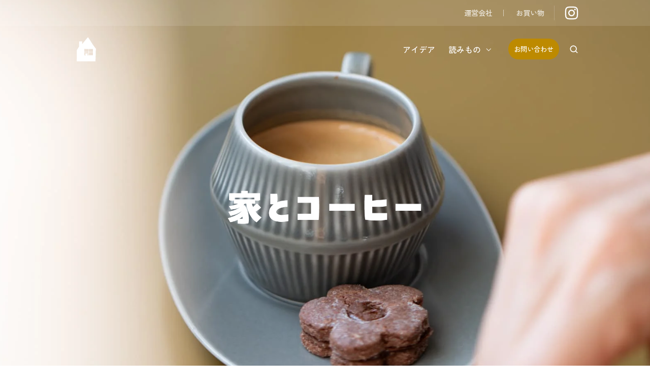

--- FILE ---
content_type: text/html; charset=UTF-8
request_url: https://cafenoma.style/
body_size: 21415
content:
<!doctype html><html lang="ja" class="no-js "><head>
    <meta charset="utf-8">
    <title>HOME</title>
    
    <meta name="description" content="2012年から創作活動をつづけるクリエイターユニット。自宅のコーヒータイムを彩るインテリアや日用品の提案、心地よいコーヒーブレイクの過ごし方をお届けします。">
    
		<script>
			var act = {};
      act.xs = 479;
      act.sm = 767;
      act.md = 1139;
			act.scroll_offset = {
				sm: 66,
				md: 66,
				lg: 66,
				get: function() {
					if(window.matchMedia('(max-width: 767px)').matches) return act.scroll_offset.sm;
					if(window.matchMedia('(min-width: 1140px)').matches) return act.scroll_offset.lg;
					return act.scroll_offset.md;
				},
				set: function(sm, md, lg){
					act.scroll_offset.sm = sm;
					act.scroll_offset.md = md;
					act.scroll_offset.lg = lg;
				}
			};
		</script>
    
<meta name="viewport" content="width=device-width, initial-scale=1">

    
    <meta property="og:description" content="2012年から創作活動をつづけるクリエイターユニット。自宅のコーヒータイムを彩るインテリアや日用品の提案、心地よいコーヒーブレイクの過ごし方をお届けします。">
    <meta property="og:title" content="HOME">
    <meta name="twitter:description" content="2012年から創作活動をつづけるクリエイターユニット。自宅のコーヒータイムを彩るインテリアや日用品の提案、心地よいコーヒーブレイクの過ごし方をお届けします。">
    <meta name="twitter:title" content="HOME">

    

    
    <style>
a.cta_button{-moz-box-sizing:content-box !important;-webkit-box-sizing:content-box !important;box-sizing:content-box !important;vertical-align:middle}.hs-breadcrumb-menu{list-style-type:none;margin:0px 0px 0px 0px;padding:0px 0px 0px 0px}.hs-breadcrumb-menu-item{float:left;padding:10px 0px 10px 10px}.hs-breadcrumb-menu-divider:before{content:'›';padding-left:10px}.hs-featured-image-link{border:0}.hs-featured-image{float:right;margin:0 0 20px 20px;max-width:50%}@media (max-width: 568px){.hs-featured-image{float:none;margin:0;width:100%;max-width:100%}}.hs-screen-reader-text{clip:rect(1px, 1px, 1px, 1px);height:1px;overflow:hidden;position:absolute !important;width:1px}
</style>

<link rel="stylesheet" href="https://cafenoma.style/hubfs/hub_generated/template_assets/1/163355139842/1767154903189/template_main.min.css">
<link rel="stylesheet" href="https://cafenoma.style/hubfs/hub_generated/template_assets/1/163815505424/1739600206126/template_child.min.css">

<style>
  

  #skip-to-content {
    position: absolute;
    left: -9999px;
    top: auto;
    width: 1px;
    height: 1px;
    overflow: hidden;
    animation: none;
    transform: none;
    gap: 0.4em;
    opacity: 0;
    transition: opacity .4s;
  }

  /* Only show when the user started tabbing */
  body.keyboard-nav-on #skip-to-content:focus-visible {
    position: fixed;
    left: 1rem;
    top: 1rem;
    width: auto;
    height: auto;
    overflow: visible;
    z-index: 10000;
    outline: 2px solid #fff;
    outline-offset: 2px;
    opacity: 1;
  }

  body.keyboard-nav-on #skip-to-content:focus-visible::before {
    content: "";
    display: block;
    position: fixed;
    inset: 0;
    z-index: -1;
    background: #343434;
    opacity: .8;
    cursor: default;
  }

  body.keyboard-nav-on #skip-to-content:focus-visible::after {
    content: unset;
  }
</style>

<link rel="stylesheet" href="https://cafenoma.style/hubfs/hub_generated/template_assets/1/163355139919/1767154901701/template_rich-text.min.css">
<link rel="stylesheet" href="https://cafenoma.style/hubfs/hub_generated/module_assets/1/163356662169/1767154887909/module_icon.min.css">
<link rel="stylesheet" href="https://cafenoma.style/hubfs/hub_generated/template_assets/1/163355139960/1767154904364/template_nav.min.css">
<link rel="stylesheet" href="https://cafenoma.style/hubfs/hub_generated/template_assets/1/163354729812/1767154897923/template_lang-select.min.css">
<link rel="stylesheet" href="https://cafenoma.style/hubfs/hub_generated/template_assets/1/163356662035/1767154901877/template_site-search.min.css">
<link rel="stylesheet" href="https://cafenoma.style/hubfs/hub_generated/template_assets/1/163354729642/1767154904204/template_mobile-nav.min.css">
<link rel="stylesheet" href="https://cafenoma.style/hubfs/hub_generated/template_assets/1/163356661927/1767154899083/template_header-04.min.css">
<link rel="stylesheet" href="https://cafenoma.style/hubfs/hub_generated/template_assets/1/163355139962/1767154894124/template_header-04-overlap.min.css">
<link rel="stylesheet" href="https://cafenoma.style/hubfs/hub_generated/template_assets/1/163354729807/1767154904369/template_section-extra-settings.min.css">
<style>
              .module--1713748225682 .parallax-element {transform: scale(1.30);transition: transform 1.50s cubic-bezier(0,0,0,1);}
            </style>
<link rel="stylesheet" href="https://cafenoma.style/hubfs/hub_generated/template_assets/1/163354729638/1767154896349/template_blog-card.min.css">
<link rel="stylesheet" href="https://cafenoma.style/hubfs/hub_generated/template_assets/1/163354729800/1767154905730/template_form.min.css">
<link rel="stylesheet" href="https://cafenoma.style/hubfs/hub_generated/template_assets/1/163355139850/1767154905510/template_one-field-form.min.css">
<link rel="stylesheet" href="https://cafenoma.style/hubfs/hub_generated/template_assets/1/163355139911/1767154891381/template_logos.min.css">
<link rel="stylesheet" href="https://cafenoma.style/hubfs/hub_generated/template_assets/1/163356662019/1767154895367/template_splide.min.css">
<link rel="stylesheet" href="https://cafenoma.style/hubfs/hub_generated/template_assets/1/163355139953/1767154899571/template_column-navigation.min.css">
<link rel="stylesheet" href="https://cafenoma.style/hubfs/hub_generated/template_assets/1/163354729645/1767154899895/template_footer-07.min.css">
<link class="hs-async-css" rel="preload" href="https://cafenoma.style/hubfs/hub_generated/template_assets/1/163354729828/1767154895253/template_modal.min.css" as="style" onload="this.onload=null;this.rel='stylesheet'">
<noscript><link rel="stylesheet" href="https://cafenoma.style/hubfs/hub_generated/template_assets/1/163354729828/1767154895253/template_modal.min.css"></noscript>
<style>
  @font-face {
    font-family: "Jost";
    font-weight: 700;
    font-style: normal;
    font-display: swap;
    src: url("/_hcms/googlefonts/Jost/700.woff2") format("woff2"), url("/_hcms/googlefonts/Jost/700.woff") format("woff");
  }
  @font-face {
    font-family: "Jost";
    font-weight: 500;
    font-style: normal;
    font-display: swap;
    src: url("/_hcms/googlefonts/Jost/500.woff2") format("woff2"), url("/_hcms/googlefonts/Jost/500.woff") format("woff");
  }
  @font-face {
    font-family: "Jost";
    font-weight: 600;
    font-style: normal;
    font-display: swap;
    src: url("/_hcms/googlefonts/Jost/600.woff2") format("woff2"), url("/_hcms/googlefonts/Jost/600.woff") format("woff");
  }
  @font-face {
    font-family: "Jost";
    font-weight: 400;
    font-style: normal;
    font-display: swap;
    src: url("/_hcms/googlefonts/Jost/regular.woff2") format("woff2"), url("/_hcms/googlefonts/Jost/regular.woff") format("woff");
  }
  @font-face {
    font-family: "Zen Kaku Gothic New";
    font-weight: 700;
    font-style: normal;
    font-display: swap;
    src: url("/_hcms/googlefonts/Zen_Kaku_Gothic_New/700.woff2") format("woff2"), url("/_hcms/googlefonts/Zen_Kaku_Gothic_New/700.woff") format("woff");
  }
  @font-face {
    font-family: "Zen Kaku Gothic New";
    font-weight: 500;
    font-style: normal;
    font-display: swap;
    src: url("/_hcms/googlefonts/Zen_Kaku_Gothic_New/500.woff2") format("woff2"), url("/_hcms/googlefonts/Zen_Kaku_Gothic_New/500.woff") format("woff");
  }
  @font-face {
    font-family: "Zen Kaku Gothic New";
    font-weight: 400;
    font-style: normal;
    font-display: swap;
    src: url("/_hcms/googlefonts/Zen_Kaku_Gothic_New/regular.woff2") format("woff2"), url("/_hcms/googlefonts/Zen_Kaku_Gothic_New/regular.woff") format("woff");
  }
  @font-face {
    font-family: "Zen Kaku Gothic New";
    font-weight: 700;
    font-style: normal;
    font-display: swap;
    src: url("/_hcms/googlefonts/Zen_Kaku_Gothic_New/700.woff2") format("woff2"), url("/_hcms/googlefonts/Zen_Kaku_Gothic_New/700.woff") format("woff");
  }
  @font-face {
    font-family: "Noto Sans JP";
    font-weight: 400;
    font-style: normal;
    font-display: swap;
    src: url("/_hcms/googlefonts/Noto_Sans_JP/regular.woff2") format("woff2"), url("/_hcms/googlefonts/Noto_Sans_JP/regular.woff") format("woff");
  }
  @font-face {
    font-family: "Noto Sans JP";
    font-weight: 700;
    font-style: normal;
    font-display: swap;
    src: url("/_hcms/googlefonts/Noto_Sans_JP/700.woff2") format("woff2"), url("/_hcms/googlefonts/Noto_Sans_JP/700.woff") format("woff");
  }
</style>

<!-- Editor Styles -->
<style id="hs_editor_style" type="text/css">
.content_bucket-row-0-max-width-section-centering > .row-fluid {
  max-width: 1000px !important;
  margin-left: auto !important;
  margin-right: auto !important;
}
.content_bucket-row-1-force-full-width-section > .row-fluid {
  max-width: none !important;
}
/* HubSpot Styles (default) */
.content_bucket-row-0-padding {
  padding-bottom: 0px !important;
}
</style>
    

    
<!--  Added by GoogleAnalytics4 integration -->
<script>
var _hsp = window._hsp = window._hsp || [];
window.dataLayer = window.dataLayer || [];
function gtag(){dataLayer.push(arguments);}

var useGoogleConsentModeV2 = true;
var waitForUpdateMillis = 1000;


if (!window._hsGoogleConsentRunOnce) {
  window._hsGoogleConsentRunOnce = true;

  gtag('consent', 'default', {
    'ad_storage': 'denied',
    'analytics_storage': 'denied',
    'ad_user_data': 'denied',
    'ad_personalization': 'denied',
    'wait_for_update': waitForUpdateMillis
  });

  if (useGoogleConsentModeV2) {
    _hsp.push(['useGoogleConsentModeV2'])
  } else {
    _hsp.push(['addPrivacyConsentListener', function(consent){
      var hasAnalyticsConsent = consent && (consent.allowed || (consent.categories && consent.categories.analytics));
      var hasAdsConsent = consent && (consent.allowed || (consent.categories && consent.categories.advertisement));

      gtag('consent', 'update', {
        'ad_storage': hasAdsConsent ? 'granted' : 'denied',
        'analytics_storage': hasAnalyticsConsent ? 'granted' : 'denied',
        'ad_user_data': hasAdsConsent ? 'granted' : 'denied',
        'ad_personalization': hasAdsConsent ? 'granted' : 'denied'
      });
    }]);
  }
}

gtag('js', new Date());
gtag('set', 'developer_id.dZTQ1Zm', true);
gtag('config', 'G-F9M6B7SXVJ');
</script>
<script async src="https://www.googletagmanager.com/gtag/js?id=G-F9M6B7SXVJ"></script>

<!-- /Added by GoogleAnalytics4 integration -->

<!--  Added by GoogleTagManager integration -->
<script>
var _hsp = window._hsp = window._hsp || [];
window.dataLayer = window.dataLayer || [];
function gtag(){dataLayer.push(arguments);}

var useGoogleConsentModeV2 = true;
var waitForUpdateMillis = 1000;



var hsLoadGtm = function loadGtm() {
    if(window._hsGtmLoadOnce) {
      return;
    }

    if (useGoogleConsentModeV2) {

      gtag('set','developer_id.dZTQ1Zm',true);

      gtag('consent', 'default', {
      'ad_storage': 'denied',
      'analytics_storage': 'denied',
      'ad_user_data': 'denied',
      'ad_personalization': 'denied',
      'wait_for_update': waitForUpdateMillis
      });

      _hsp.push(['useGoogleConsentModeV2'])
    }

    (function(w,d,s,l,i){w[l]=w[l]||[];w[l].push({'gtm.start':
    new Date().getTime(),event:'gtm.js'});var f=d.getElementsByTagName(s)[0],
    j=d.createElement(s),dl=l!='dataLayer'?'&l='+l:'';j.async=true;j.src=
    'https://www.googletagmanager.com/gtm.js?id='+i+dl;f.parentNode.insertBefore(j,f);
    })(window,document,'script','dataLayer','GTM-5DWK93M8');

    window._hsGtmLoadOnce = true;
};

_hsp.push(['addPrivacyConsentListener', function(consent){
  if(consent.allowed || (consent.categories && consent.categories.analytics)){
    hsLoadGtm();
  }
}]);

</script>

<!-- /Added by GoogleTagManager integration -->

    <link rel="canonical" href="https://cafenoma.style">

<!-- Google 構造化データ マークアップ支援ツールが生成した JSON-LD マークアップです。 -->
<script type="application/ld+json">
{
  "@context": "http://schema.org",
  "@type": "Article",
  "name": "カフェノマ",
  "author": {
    "@type": "Person",
    "name": "cafenoma"
  },
  "image": "https://cafenoma.style/hubfs/common/logo/logo_symbol_white.svg",
  "articleSection": [
    "カフェノマとは",
    "読みもの",
    "アイテム",
    "インテリア",
    "ノウハウ"
  ],
  "articleBody": "2012年から創作活動をつづけるクリエイターユニット cafenoma（カフェノマ）。自宅のコーヒータイムを彩るインテリアや日用品の提案、心地よいコーヒーブレイクの過ごし方をお届けします。"
}
</script>

<!-- User Heat Tag -->
<script type="text/javascript">
(function(add, cla){window['UserHeatTag']=cla;window[cla]=window[cla]||function(){(window[cla].q=window[cla].q||[]).push(arguments)},window[cla].l=1*new Date();var ul=document.createElement('script');var tag = document.getElementsByTagName('script')[0];ul.async=1;ul.src=add;tag.parentNode.insertBefore(ul,tag);})('//uh.nakanohito.jp/uhj2/uh.js', '_uhtracker');_uhtracker({id:'uhAGEz28xW'});
</script>
<!-- End User Heat Tag -->
<meta property="og:image" content="https://cafenoma.style/hubfs/about/images/_DSC9946.jpg">
<meta property="og:image:width" content="2048">
<meta property="og:image:height" content="1363">

<meta name="twitter:image" content="https://cafenoma.style/hubfs/about/images/_DSC9946.jpg">


<meta property="og:url" content="https://cafenoma.style">
<meta name="twitter:card" content="summary_large_image">
<meta http-equiv="content-language" content="ja">





<!-- Google 構造化データ マークアップ支援ツールが生成した JSON-LD マークアップです。 -->
<script type="application/ld+json">
{
  "@context": "http://schema.org",
  "@type": "Article",
  "name": "カフェノマ",
  "author": {
    "@type": "Person",
    "name": "cafenoma"
  },
  "image": "https://cafenoma.style/hubfs/common/logo/logo_symbol_white.svg",
  "articleSection": [
    "カフェノマとは",
    "読みもの",
    "アイテム",
    "インテリア",
    "ノウハウ"
  ],
  "articleBody": "2012年から創作活動をつづけるクリエイターユニット cafenoma（カフェノマ）。自宅のコーヒータイムを彩るインテリアや日用品の提案、心地よいコーヒーブレイクの過ごし方をお届けします。"
}
</script>

  <meta name="generator" content="HubSpot"></head>
  <body class="  hs-content-id-163355580674 hs-site-page page ">
<!--  Added by GoogleTagManager integration -->
<noscript><iframe src="https://www.googletagmanager.com/ns.html?id=GTM-5DWK93M8" height="0" width="0" style="display:none;visibility:hidden"></iframe></noscript>

<!-- /Added by GoogleTagManager integration -->

    <div id="top"></div>
    <div class="page">
      
        <div data-global-resource-path="Act3-child/partials/header-04.html">















  




  






<header class="
  header 
  header--4
   header--overlap
   header--sticky
  
  
   header--w-links
   header--w-icons
   header--w-search
   header--wo-lang
  hs-search-hidden
">
  <div class="container-fluid above-header">
<div class="row-fluid-wrapper">
<div class="row-fluid">
<div class="span12 widget-span widget-type-cell " style="" data-widget-type="cell" data-x="0" data-w="12">

</div><!--end widget-span -->
</div>
</div>
</div>
  <div class="header__section header__section--top section">
    <div class="header__center container">
      <div class="row items-center">
        <div class="col s12">
          <div class="flex flex-row items-center justify-end no-shrink wrap">
            
              <div class="header__links">
                <div id="hs_cos_wrapper_header_links" class="hs_cos_wrapper hs_cos_wrapper_widget hs_cos_wrapper_type_module" style="" data-hs-cos-general-type="widget" data-hs-cos-type="module">



<div class="module module--header_links module--rtext">
    <div class="module__inner">

  <div id="rtext__header_links" class="rtext rtext--box-none txt--light">
    <div class="rtext__content clear small-text">
      <div><a href="https://cafenoma.jp/" rel="noopener" target="_blank">運営会社</a>　｜　 <a href="https://cafenoma.stores.jp/" rel="noopener" target="_blank">お買い物</a></div>
    </div>
    
  </div>

    </div>
  </div>


</div>
              </div>
            
            
              
                
              
              <div class="header__icons">
                <div class="header__icons__static">
                  <div id="hs_cos_wrapper_static_header_icons" class="hs_cos_wrapper hs_cos_wrapper_widget hs_cos_wrapper_type_module" style="" data-hs-cos-general-type="widget" data-hs-cos-type="module">

<div class="module module--static_header_icons module--icon module--text-right">
    <div class="module__inner">

  <div class="inline-items inline-items--right"><a href="https://www.instagram.com/cafe_no_ma/" target="_blank"><span class="icon icon--static_header_icons-1 icon--type-icon icon--large icon--light">
      <span class="icon__glyph">
        
          <svg version="1.0" xmlns="http://www.w3.org/2000/svg" viewbox="0 0 448 512" aria-hidden="true"><g id="Instagram1_layer"><path d="M224.1 141c-63.6 0-114.9 51.3-114.9 114.9s51.3 114.9 114.9 114.9S339 319.5 339 255.9 287.7 141 224.1 141zm0 189.6c-41.1 0-74.7-33.5-74.7-74.7s33.5-74.7 74.7-74.7 74.7 33.5 74.7 74.7-33.6 74.7-74.7 74.7zm146.4-194.3c0 14.9-12 26.8-26.8 26.8-14.9 0-26.8-12-26.8-26.8s12-26.8 26.8-26.8 26.8 12 26.8 26.8zm76.1 27.2c-1.7-35.9-9.9-67.7-36.2-93.9-26.2-26.2-58-34.4-93.9-36.2-37-2.1-147.9-2.1-184.9 0-35.8 1.7-67.6 9.9-93.9 36.1s-34.4 58-36.2 93.9c-2.1 37-2.1 147.9 0 184.9 1.7 35.9 9.9 67.7 36.2 93.9s58 34.4 93.9 36.2c37 2.1 147.9 2.1 184.9 0 35.9-1.7 67.7-9.9 93.9-36.2 26.2-26.2 34.4-58 36.2-93.9 2.1-37 2.1-147.8 0-184.8zM398.8 388c-7.8 19.6-22.9 34.7-42.6 42.6-29.5 11.7-99.5 9-132.1 9s-102.7 2.6-132.1-9c-19.6-7.8-34.7-22.9-42.6-42.6-11.7-29.5-9-99.5-9-132.1s-2.6-102.7 9-132.1c7.8-19.6 22.9-34.7 42.6-42.6 29.5-11.7 99.5-9 132.1-9s102.7-2.6 132.1 9c19.6 7.8 34.7 22.9 42.6 42.6 11.7 29.5 9 99.5 9 132.1s2.7 102.7-9 132.1z" /></g></svg>
        
      </span>
      <span class="screen-reader-text"></span>
    </span></a></div>

    </div>
  </div>
</div>
                </div>
                <div class="header__icons__overlap">
                  <div id="hs_cos_wrapper_overlapping_header_icons" class="hs_cos_wrapper hs_cos_wrapper_widget hs_cos_wrapper_type_module" style="" data-hs-cos-general-type="widget" data-hs-cos-type="module">

<div class="module module--overlapping_header_icons module--icon module--text-right">
    <div class="module__inner">

  <div class="inline-items inline-items--right"><a href="https://www.instagram.com/cafe_no_ma/" target="_blank"><span class="icon icon--overlapping_header_icons-1 icon--type-icon icon--large icon--ghost">
      <span class="icon__glyph">
        
          <svg version="1.0" xmlns="http://www.w3.org/2000/svg" viewbox="0 0 448 512" aria-hidden="true"><g id="Instagram1_layer"><path d="M224.1 141c-63.6 0-114.9 51.3-114.9 114.9s51.3 114.9 114.9 114.9S339 319.5 339 255.9 287.7 141 224.1 141zm0 189.6c-41.1 0-74.7-33.5-74.7-74.7s33.5-74.7 74.7-74.7 74.7 33.5 74.7 74.7-33.6 74.7-74.7 74.7zm146.4-194.3c0 14.9-12 26.8-26.8 26.8-14.9 0-26.8-12-26.8-26.8s12-26.8 26.8-26.8 26.8 12 26.8 26.8zm76.1 27.2c-1.7-35.9-9.9-67.7-36.2-93.9-26.2-26.2-58-34.4-93.9-36.2-37-2.1-147.9-2.1-184.9 0-35.8 1.7-67.6 9.9-93.9 36.1s-34.4 58-36.2 93.9c-2.1 37-2.1 147.9 0 184.9 1.7 35.9 9.9 67.7 36.2 93.9s58 34.4 93.9 36.2c37 2.1 147.9 2.1 184.9 0 35.9-1.7 67.7-9.9 93.9-36.2 26.2-26.2 34.4-58 36.2-93.9 2.1-37 2.1-147.8 0-184.8zM398.8 388c-7.8 19.6-22.9 34.7-42.6 42.6-29.5 11.7-99.5 9-132.1 9s-102.7 2.6-132.1-9c-19.6-7.8-34.7-22.9-42.6-42.6-11.7-29.5-9-99.5-9-132.1s-2.6-102.7 9-132.1c7.8-19.6 22.9-34.7 42.6-42.6 29.5-11.7 99.5-9 132.1-9s102.7-2.6 132.1 9c19.6 7.8 34.7 22.9 42.6 42.6 11.7 29.5 9 99.5 9 132.1s2.7 102.7-9 132.1z" /></g></svg>
        
      </span>
      <span class="screen-reader-text"></span>
    </span></a></div>

    </div>
  </div>
</div>
                </div>
              </div>
            
          </div>
        </div>
      </div>
    </div>
  </div>
  <div class="header__sticky-wrapper">
    <div class="header__sticky-element">
      <div class="header__section header__section--main section">
        <div class="header__center container">
          <div class="row items-center">
            <div class="col s3 md-s3 sm-s4 justify-center">
              <div class="header__logo"><div class="header__logo__overlap"><div id="hs_cos_wrapper_overlapping_header_logo" class="hs_cos_wrapper hs_cos_wrapper_widget hs_cos_wrapper_type_module widget-type-logo" style="" data-hs-cos-general-type="widget" data-hs-cos-type="module">
  






















  
  <span id="hs_cos_wrapper_overlapping_header_logo_hs_logo_widget" class="hs_cos_wrapper hs_cos_wrapper_widget hs_cos_wrapper_type_logo" style="" data-hs-cos-general-type="widget" data-hs-cos-type="logo"><a href="/?hsLang=ja" id="hs-link-overlapping_header_logo_hs_logo_widget" style="border-width:0px;border:0px;"><img src="https://cafenoma.style/hubfs/common/logo/logo_symbol_white.svg" class="hs-image-widget " height="60" style="height: auto;width:60px;border-width:0px;border:0px;" width="60" alt="logo_symbol_white" title="logo_symbol_white"></a></span>
</div></div><div class="header__logo__sticky"><div id="hs_cos_wrapper_sticky_header_logo" class="hs_cos_wrapper hs_cos_wrapper_widget hs_cos_wrapper_type_module widget-type-logo" style="" data-hs-cos-general-type="widget" data-hs-cos-type="module">
  






















  
  <span id="hs_cos_wrapper_sticky_header_logo_hs_logo_widget" class="hs_cos_wrapper hs_cos_wrapper_widget hs_cos_wrapper_type_logo" style="" data-hs-cos-general-type="widget" data-hs-cos-type="logo"><a href="/?hsLang=ja" id="hs-link-sticky_header_logo_hs_logo_widget" style="border-width:0px;border:0px;"><img src="https://cafenoma.style/hubfs/common/logo/logo_symbol_grey.svg" class="hs-image-widget " height="60" style="height: auto;width:60px;border-width:0px;border:0px;" width="60" alt="logo_symbol_grey" title="logo_symbol_grey" loading="lazy"></a></span>
</div></div></div>
            </div>
            <div class="col s9 md-s9 sm-s8">
              <div class="flex flex-row items-center justify-end no-shrink wrap">
                <div class="header__nav">
                  <div id="hs_cos_wrapper_header_nav" class="hs_cos_wrapper hs_cos_wrapper_widget hs_cos_wrapper_type_module" style="" data-hs-cos-general-type="widget" data-hs-cos-type="module"><div class="module module--header_nav module--nav">
    <div class="module__inner">

  <nav class="nav nav--light nav--on-hover nav--arrows hs-skip-lang-url-rewrite" flyout-delay="0" aria-label="uchi-cafe note">
    <ul class="nav__list nav__list--level1"><li class="nav__item">
        <a class="nav__link" href="https://cafenoma.style/contents">アイデア</a></li><li class="nav__item nav__item--branch nav__item--mega-branch nav__item--mega-branch-width-default">
        <a class="nav__link" href="https://cafenoma.style/articles">読みもの<span class="nav__mega-hover-extender"></span></a><div class="nav__mega nav__mega--width-default" style="">
            <div class="container">
              <div class="row">
                <div class="col s12">
                  <div class="row">
                    <div class="nav__mega-header col s12">
                      <h3><strong>アイデア</strong></h3>
                    </div>
                  </div>
                  <div class="row">
                    <div class="nav__mega-cols nav__mega-cols--type-2 col s12">
                      <div style="width: 100%;">
                        <div class="row justify-start"><div class="nav__mega-column nav__mega-column-1 col s3"><div class="nav__mega-item nav__mega-item--rtext nav__mega-item--1"><h3 style="font-size: 16px; text-align: center;"><a href="https://cafenoma.style/tableware-and-cups" rel="noopener"><img src="https://cafenoma.style/hs-fs/hubfs/common/sum/sum_footer/%E3%82%A2%E3%83%BC%E3%83%88%E3%83%9C%E3%83%BC%E3%83%89%201.png?width=64&amp;height=64&amp;name=%E3%82%A2%E3%83%BC%E3%83%88%E3%83%9C%E3%83%BC%E3%83%89%201.png" width="64" height="64" loading="lazy" alt="コーヒーカップと食器" style="height: auto; max-width: 100%; width: 64px; margin-left: auto; margin-right: auto; display: block;" srcset="https://cafenoma.style/hs-fs/hubfs/common/sum/sum_footer/%E3%82%A2%E3%83%BC%E3%83%88%E3%83%9C%E3%83%BC%E3%83%89%201.png?width=32&amp;height=32&amp;name=%E3%82%A2%E3%83%BC%E3%83%88%E3%83%9C%E3%83%BC%E3%83%89%201.png 32w, https://cafenoma.style/hs-fs/hubfs/common/sum/sum_footer/%E3%82%A2%E3%83%BC%E3%83%88%E3%83%9C%E3%83%BC%E3%83%89%201.png?width=64&amp;height=64&amp;name=%E3%82%A2%E3%83%BC%E3%83%88%E3%83%9C%E3%83%BC%E3%83%89%201.png 64w, https://cafenoma.style/hs-fs/hubfs/common/sum/sum_footer/%E3%82%A2%E3%83%BC%E3%83%88%E3%83%9C%E3%83%BC%E3%83%89%201.png?width=96&amp;height=96&amp;name=%E3%82%A2%E3%83%BC%E3%83%88%E3%83%9C%E3%83%BC%E3%83%89%201.png 96w, https://cafenoma.style/hs-fs/hubfs/common/sum/sum_footer/%E3%82%A2%E3%83%BC%E3%83%88%E3%83%9C%E3%83%BC%E3%83%89%201.png?width=128&amp;height=128&amp;name=%E3%82%A2%E3%83%BC%E3%83%88%E3%83%9C%E3%83%BC%E3%83%89%201.png 128w, https://cafenoma.style/hs-fs/hubfs/common/sum/sum_footer/%E3%82%A2%E3%83%BC%E3%83%88%E3%83%9C%E3%83%BC%E3%83%89%201.png?width=160&amp;height=160&amp;name=%E3%82%A2%E3%83%BC%E3%83%88%E3%83%9C%E3%83%BC%E3%83%89%201.png 160w, https://cafenoma.style/hs-fs/hubfs/common/sum/sum_footer/%E3%82%A2%E3%83%BC%E3%83%88%E3%83%9C%E3%83%BC%E3%83%89%201.png?width=192&amp;height=192&amp;name=%E3%82%A2%E3%83%BC%E3%83%88%E3%83%9C%E3%83%BC%E3%83%89%201.png 192w" sizes="(max-width: 64px) 100vw, 64px"></a><a href="https://cafenoma.style/coffee-tools" rel="noopener"><span style="font-size: 14px;"></span></a><a href="https://cafenoma.style/tableware-and-cups" rel="noopener">コーヒーカップと食器</a></h3></div></div><div class="nav__mega-column nav__mega-column-2 col s3"><div class="nav__mega-item nav__mega-item--rtext nav__mega-item--1"><h3 style="font-size: 16px; text-align: center;"><a href="https://cafenoma.style/coffee-tools" rel="noopener"><img src="https://cafenoma.style/hs-fs/hubfs/common/sum/sum_footer/sum_coffee-tools.png?width=64&amp;height=64&amp;name=sum_coffee-tools.png" width="64" height="64" loading="lazy" alt="コーヒー道具" style="height: auto; max-width: 100%; width: 64px; margin-left: auto; margin-right: auto; display: block;" srcset="https://cafenoma.style/hs-fs/hubfs/common/sum/sum_footer/sum_coffee-tools.png?width=32&amp;height=32&amp;name=sum_coffee-tools.png 32w, https://cafenoma.style/hs-fs/hubfs/common/sum/sum_footer/sum_coffee-tools.png?width=64&amp;height=64&amp;name=sum_coffee-tools.png 64w, https://cafenoma.style/hs-fs/hubfs/common/sum/sum_footer/sum_coffee-tools.png?width=96&amp;height=96&amp;name=sum_coffee-tools.png 96w, https://cafenoma.style/hs-fs/hubfs/common/sum/sum_footer/sum_coffee-tools.png?width=128&amp;height=128&amp;name=sum_coffee-tools.png 128w, https://cafenoma.style/hs-fs/hubfs/common/sum/sum_footer/sum_coffee-tools.png?width=160&amp;height=160&amp;name=sum_coffee-tools.png 160w, https://cafenoma.style/hs-fs/hubfs/common/sum/sum_footer/sum_coffee-tools.png?width=192&amp;height=192&amp;name=sum_coffee-tools.png 192w" sizes="(max-width: 64px) 100vw, 64px"></a><a href="https://cafenoma.style/coffee-tools" rel="noopener"><span style="font-size: 14px;"></span></a><span style="font-size: 16px;"><a href="https://cafenoma.style/coffee-tools" rel="noopener">コーヒー道具</a></span></h3></div></div><div class="nav__mega-column nav__mega-column-3 col s3"><div class="nav__mega-item nav__mega-item--rtext nav__mega-item--1"><h3 style="font-size: 16px; text-align: center;"><a href="https://cafenoma.style/daily-goods-and-accessories" rel="noopener"><img src="https://cafenoma.style/hs-fs/hubfs/common/sum/sum_footer/sum_daily-esseitials.png?width=64&amp;height=64&amp;name=sum_daily-esseitials.png" width="64" height="64" loading="lazy" alt="雑貨・日用品" style="height: auto; max-width: 100%; width: 64px; margin-left: auto; margin-right: auto; display: block;" srcset="https://cafenoma.style/hs-fs/hubfs/common/sum/sum_footer/sum_daily-esseitials.png?width=32&amp;height=32&amp;name=sum_daily-esseitials.png 32w, https://cafenoma.style/hs-fs/hubfs/common/sum/sum_footer/sum_daily-esseitials.png?width=64&amp;height=64&amp;name=sum_daily-esseitials.png 64w, https://cafenoma.style/hs-fs/hubfs/common/sum/sum_footer/sum_daily-esseitials.png?width=96&amp;height=96&amp;name=sum_daily-esseitials.png 96w, https://cafenoma.style/hs-fs/hubfs/common/sum/sum_footer/sum_daily-esseitials.png?width=128&amp;height=128&amp;name=sum_daily-esseitials.png 128w, https://cafenoma.style/hs-fs/hubfs/common/sum/sum_footer/sum_daily-esseitials.png?width=160&amp;height=160&amp;name=sum_daily-esseitials.png 160w, https://cafenoma.style/hs-fs/hubfs/common/sum/sum_footer/sum_daily-esseitials.png?width=192&amp;height=192&amp;name=sum_daily-esseitials.png 192w" sizes="(max-width: 64px) 100vw, 64px"></a><a href="https://cafenoma.style/daily-goods-and-accessories" rel="noopener">雑貨・日用品</a></h3></div></div><div class="nav__mega-column nav__mega-column-4 col s3"><div class="nav__mega-item nav__mega-item--rtext nav__mega-item--1"><h3 style="font-size: 16px; text-align: center;"><a href="https://cafenoma.style/indoor-flowers-and-greenery" rel="noopener" linktext=""><img src="https://cafenoma.style/hs-fs/hubfs/common/sum/sum_footer/sum_porcelain.png?width=64&amp;height=64&amp;name=sum_porcelain.png" width="64" height="64" loading="lazy" alt="花とグリーン" style="height: auto; max-width: 100%; width: 64px; margin-left: auto; margin-right: auto; display: block;" srcset="https://cafenoma.style/hs-fs/hubfs/common/sum/sum_footer/sum_porcelain.png?width=32&amp;height=32&amp;name=sum_porcelain.png 32w, https://cafenoma.style/hs-fs/hubfs/common/sum/sum_footer/sum_porcelain.png?width=64&amp;height=64&amp;name=sum_porcelain.png 64w, https://cafenoma.style/hs-fs/hubfs/common/sum/sum_footer/sum_porcelain.png?width=96&amp;height=96&amp;name=sum_porcelain.png 96w, https://cafenoma.style/hs-fs/hubfs/common/sum/sum_footer/sum_porcelain.png?width=128&amp;height=128&amp;name=sum_porcelain.png 128w, https://cafenoma.style/hs-fs/hubfs/common/sum/sum_footer/sum_porcelain.png?width=160&amp;height=160&amp;name=sum_porcelain.png 160w, https://cafenoma.style/hs-fs/hubfs/common/sum/sum_footer/sum_porcelain.png?width=192&amp;height=192&amp;name=sum_porcelain.png 192w" sizes="(max-width: 64px) 100vw, 64px"></a><a href="https://cafenoma.style/coffee-tools" rel="noopener"><span style="font-size: 14px;"></span></a><a href="https://cafenoma.style/indoor-flowers-and-greenery" rel="noopener">花とグリーン</a></h3></div></div><div class="nav__mega-column nav__mega-column-5 col s3"><div class="nav__mega-item nav__mega-item--rtext nav__mega-item--1"><h3 style="font-size: 16px; text-align: center;"><a href="https://cafenoma.style/layout-and-space-design" rel="noopener" linktext=""><img src="https://cafenoma.style/hs-fs/hubfs/common/sum/sum_footer/sum_space-layout.png?width=64&amp;height=64&amp;name=sum_space-layout.png" width="64" height="64" loading="lazy" alt="間取り・空間" style="height: auto; max-width: 100%; width: 64px; margin-left: auto; margin-right: auto; display: block;" srcset="https://cafenoma.style/hs-fs/hubfs/common/sum/sum_footer/sum_space-layout.png?width=32&amp;height=32&amp;name=sum_space-layout.png 32w, https://cafenoma.style/hs-fs/hubfs/common/sum/sum_footer/sum_space-layout.png?width=64&amp;height=64&amp;name=sum_space-layout.png 64w, https://cafenoma.style/hs-fs/hubfs/common/sum/sum_footer/sum_space-layout.png?width=96&amp;height=96&amp;name=sum_space-layout.png 96w, https://cafenoma.style/hs-fs/hubfs/common/sum/sum_footer/sum_space-layout.png?width=128&amp;height=128&amp;name=sum_space-layout.png 128w, https://cafenoma.style/hs-fs/hubfs/common/sum/sum_footer/sum_space-layout.png?width=160&amp;height=160&amp;name=sum_space-layout.png 160w, https://cafenoma.style/hs-fs/hubfs/common/sum/sum_footer/sum_space-layout.png?width=192&amp;height=192&amp;name=sum_space-layout.png 192w" sizes="(max-width: 64px) 100vw, 64px"></a><a href="https://cafenoma.style/layout-and-space-design" rel="noopener">間取り・空間</a></h3></div></div><div class="nav__mega-column nav__mega-column-6 col s3"><div class="nav__mega-item nav__mega-item--rtext nav__mega-item--1"><h3 style="font-size: 16px; text-align: center;"><a href="https://cafenoma.style/table-and-chair" rel="noopener" linktext=""><img src="https://cafenoma.style/hs-fs/hubfs/common/sum/sum_footer/sum_table-chair.png?width=64&amp;height=64&amp;name=sum_table-chair.png" width="64" height="64" loading="lazy" alt="椅子とテーブル" style="height: auto; max-width: 100%; width: 64px; margin-left: auto; margin-right: auto; display: block;" srcset="https://cafenoma.style/hs-fs/hubfs/common/sum/sum_footer/sum_table-chair.png?width=32&amp;height=32&amp;name=sum_table-chair.png 32w, https://cafenoma.style/hs-fs/hubfs/common/sum/sum_footer/sum_table-chair.png?width=64&amp;height=64&amp;name=sum_table-chair.png 64w, https://cafenoma.style/hs-fs/hubfs/common/sum/sum_footer/sum_table-chair.png?width=96&amp;height=96&amp;name=sum_table-chair.png 96w, https://cafenoma.style/hs-fs/hubfs/common/sum/sum_footer/sum_table-chair.png?width=128&amp;height=128&amp;name=sum_table-chair.png 128w, https://cafenoma.style/hs-fs/hubfs/common/sum/sum_footer/sum_table-chair.png?width=160&amp;height=160&amp;name=sum_table-chair.png 160w, https://cafenoma.style/hs-fs/hubfs/common/sum/sum_footer/sum_table-chair.png?width=192&amp;height=192&amp;name=sum_table-chair.png 192w" sizes="(max-width: 64px) 100vw, 64px"></a><a href="https://cafenoma.style/table-and-chair" rel="noopener">椅子とテーブル</a></h3></div></div><div class="nav__mega-column nav__mega-column-7 col s3"><div class="nav__mega-item nav__mega-item--rtext nav__mega-item--1"><h3 style="font-size: 16px; text-align: center;"><a href="https://cafenoma.style/storage-and-racks" rel="noopener" linktext=""><img src="https://cafenoma.style/hs-fs/hubfs/common/sum/sum_footer/sum_storage.png?width=64&amp;height=64&amp;name=sum_storage.png" width="64" height="64" loading="lazy" alt="収納・ラック" style="height: auto; max-width: 100%; width: 64px; margin-left: auto; margin-right: auto; display: block;" srcset="https://cafenoma.style/hs-fs/hubfs/common/sum/sum_footer/sum_storage.png?width=32&amp;height=32&amp;name=sum_storage.png 32w, https://cafenoma.style/hs-fs/hubfs/common/sum/sum_footer/sum_storage.png?width=64&amp;height=64&amp;name=sum_storage.png 64w, https://cafenoma.style/hs-fs/hubfs/common/sum/sum_footer/sum_storage.png?width=96&amp;height=96&amp;name=sum_storage.png 96w, https://cafenoma.style/hs-fs/hubfs/common/sum/sum_footer/sum_storage.png?width=128&amp;height=128&amp;name=sum_storage.png 128w, https://cafenoma.style/hs-fs/hubfs/common/sum/sum_footer/sum_storage.png?width=160&amp;height=160&amp;name=sum_storage.png 160w, https://cafenoma.style/hs-fs/hubfs/common/sum/sum_footer/sum_storage.png?width=192&amp;height=192&amp;name=sum_storage.png 192w" sizes="(max-width: 64px) 100vw, 64px"></a><a href="https://cafenoma.style/storage-and-racks" rel="noopener">収納・ラック</a></h3></div></div><div class="nav__mega-column nav__mega-column-8 col s3"><div class="nav__mega-item nav__mega-item--rtext nav__mega-item--1"><h3 style="font-size: 16px; text-align: center;"><a href="https://cafenoma.style/lighting-and-lights" rel="noopener" linktext=""><img src="https://cafenoma.style/hs-fs/hubfs/common/sum/sum_footer/sum_light2.png?width=64&amp;height=64&amp;name=sum_light2.png" width="64" height="64" loading="lazy" alt="照明とライト" style="height: auto; max-width: 100%; width: 64px; margin-left: auto; margin-right: auto; display: block;" srcset="https://cafenoma.style/hs-fs/hubfs/common/sum/sum_footer/sum_light2.png?width=32&amp;height=32&amp;name=sum_light2.png 32w, https://cafenoma.style/hs-fs/hubfs/common/sum/sum_footer/sum_light2.png?width=64&amp;height=64&amp;name=sum_light2.png 64w, https://cafenoma.style/hs-fs/hubfs/common/sum/sum_footer/sum_light2.png?width=96&amp;height=96&amp;name=sum_light2.png 96w, https://cafenoma.style/hs-fs/hubfs/common/sum/sum_footer/sum_light2.png?width=128&amp;height=128&amp;name=sum_light2.png 128w, https://cafenoma.style/hs-fs/hubfs/common/sum/sum_footer/sum_light2.png?width=160&amp;height=160&amp;name=sum_light2.png 160w, https://cafenoma.style/hs-fs/hubfs/common/sum/sum_footer/sum_light2.png?width=192&amp;height=192&amp;name=sum_light2.png 192w" sizes="(max-width: 64px) 100vw, 64px"></a><a href="https://cafenoma.style/lighting-and-lights" rel="noopener">照明とライト</a></h3></div></div><div class="nav__mega-column nav__mega-column-9 col s3"><div class="nav__mega-item nav__mega-item--rtext nav__mega-item--1"><h3 style="font-size: 16px; text-align: center;"><a href="https://cafenoma.style/colors" rel="noopener" linktext=""><img src="https://cafenoma.style/hs-fs/hubfs/common/sum/sum_footer/sum_fabric.png?width=64&amp;height=64&amp;name=sum_fabric.png" width="64" height="64" loading="lazy" alt="カラーアイデア" style="height: auto; max-width: 100%; width: 64px; margin-left: auto; margin-right: auto; display: block;" srcset="https://cafenoma.style/hs-fs/hubfs/common/sum/sum_footer/sum_fabric.png?width=32&amp;height=32&amp;name=sum_fabric.png 32w, https://cafenoma.style/hs-fs/hubfs/common/sum/sum_footer/sum_fabric.png?width=64&amp;height=64&amp;name=sum_fabric.png 64w, https://cafenoma.style/hs-fs/hubfs/common/sum/sum_footer/sum_fabric.png?width=96&amp;height=96&amp;name=sum_fabric.png 96w, https://cafenoma.style/hs-fs/hubfs/common/sum/sum_footer/sum_fabric.png?width=128&amp;height=128&amp;name=sum_fabric.png 128w, https://cafenoma.style/hs-fs/hubfs/common/sum/sum_footer/sum_fabric.png?width=160&amp;height=160&amp;name=sum_fabric.png 160w, https://cafenoma.style/hs-fs/hubfs/common/sum/sum_footer/sum_fabric.png?width=192&amp;height=192&amp;name=sum_fabric.png 192w" sizes="(max-width: 64px) 100vw, 64px"></a><a href="https://cafenoma.style/colors" rel="noopener">カラーアイデア</a></h3></div></div><div class="nav__mega-column nav__mega-column-10 col s3"><div class="nav__mega-item nav__mega-item--rtext nav__mega-item--1"><h3 style="font-size: 16px; text-align: center;"><a href="https://cafenoma.style/cafe-interior-tips" rel="noopener" linktext=""><img src="https://cafenoma.style/hs-fs/hubfs/common/sum/sum_footer/sum_cafe-intelior.png?width=64&amp;height=64&amp;name=sum_cafe-intelior.png" width="64" height="64" loading="lazy" alt="カフェインテリア" style="height: auto; max-width: 100%; width: 64px; margin-left: auto; margin-right: auto; display: block;" srcset="https://cafenoma.style/hs-fs/hubfs/common/sum/sum_footer/sum_cafe-intelior.png?width=32&amp;height=32&amp;name=sum_cafe-intelior.png 32w, https://cafenoma.style/hs-fs/hubfs/common/sum/sum_footer/sum_cafe-intelior.png?width=64&amp;height=64&amp;name=sum_cafe-intelior.png 64w, https://cafenoma.style/hs-fs/hubfs/common/sum/sum_footer/sum_cafe-intelior.png?width=96&amp;height=96&amp;name=sum_cafe-intelior.png 96w, https://cafenoma.style/hs-fs/hubfs/common/sum/sum_footer/sum_cafe-intelior.png?width=128&amp;height=128&amp;name=sum_cafe-intelior.png 128w, https://cafenoma.style/hs-fs/hubfs/common/sum/sum_footer/sum_cafe-intelior.png?width=160&amp;height=160&amp;name=sum_cafe-intelior.png 160w, https://cafenoma.style/hs-fs/hubfs/common/sum/sum_footer/sum_cafe-intelior.png?width=192&amp;height=192&amp;name=sum_cafe-intelior.png 192w" sizes="(max-width: 64px) 100vw, 64px"></a><a href="https://cafenoma.style/cafe-interior-tips" rel="noopener">カフェインテリア</a></h3></div></div><div class="nav__mega-column nav__mega-column-11 col s3"><div class="nav__mega-item nav__mega-item--rtext nav__mega-item--1"><h3 style="font-size: 16px; text-align: center;"><a href="https://cafenoma.style/home-cafe-photography-tips" rel="noopener" linktext=""><img src="https://cafenoma.style/hs-fs/hubfs/common/sum/sum_footer/sum_photography.png?width=64&amp;height=64&amp;name=sum_photography.png" width="64" height="64" loading="lazy" alt="コーヒーの撮影" style="height: auto; max-width: 100%; width: 64px; margin-left: auto; margin-right: auto; display: block;" srcset="https://cafenoma.style/hs-fs/hubfs/common/sum/sum_footer/sum_photography.png?width=32&amp;height=32&amp;name=sum_photography.png 32w, https://cafenoma.style/hs-fs/hubfs/common/sum/sum_footer/sum_photography.png?width=64&amp;height=64&amp;name=sum_photography.png 64w, https://cafenoma.style/hs-fs/hubfs/common/sum/sum_footer/sum_photography.png?width=96&amp;height=96&amp;name=sum_photography.png 96w, https://cafenoma.style/hs-fs/hubfs/common/sum/sum_footer/sum_photography.png?width=128&amp;height=128&amp;name=sum_photography.png 128w, https://cafenoma.style/hs-fs/hubfs/common/sum/sum_footer/sum_photography.png?width=160&amp;height=160&amp;name=sum_photography.png 160w, https://cafenoma.style/hs-fs/hubfs/common/sum/sum_footer/sum_photography.png?width=192&amp;height=192&amp;name=sum_photography.png 192w" sizes="(max-width: 64px) 100vw, 64px"></a><a href="https://cafenoma.style/home-cafe-photography-tips" rel="noopener">コーヒーの撮影</a></h3></div></div><div class="nav__mega-column nav__mega-column-12 col s3"><div class="nav__mega-item nav__mega-item--rtext nav__mega-item--1"><h3 style="font-size: 16px; text-align: center;"><a href="https://cafenoma.style/home-design" rel="noopener" linktext=""><img src="https://cafenoma.style/hs-fs/hubfs/common/sum/sum_footer/sum_intelior.png?width=64&amp;height=64&amp;name=sum_intelior.png" width="64" height="64" loading="lazy" alt="空間スタイリング" style="height: auto; max-width: 100%; width: 64px; margin-left: auto; margin-right: auto; display: block;" srcset="https://cafenoma.style/hs-fs/hubfs/common/sum/sum_footer/sum_intelior.png?width=32&amp;height=32&amp;name=sum_intelior.png 32w, https://cafenoma.style/hs-fs/hubfs/common/sum/sum_footer/sum_intelior.png?width=64&amp;height=64&amp;name=sum_intelior.png 64w, https://cafenoma.style/hs-fs/hubfs/common/sum/sum_footer/sum_intelior.png?width=96&amp;height=96&amp;name=sum_intelior.png 96w, https://cafenoma.style/hs-fs/hubfs/common/sum/sum_footer/sum_intelior.png?width=128&amp;height=128&amp;name=sum_intelior.png 128w, https://cafenoma.style/hs-fs/hubfs/common/sum/sum_footer/sum_intelior.png?width=160&amp;height=160&amp;name=sum_intelior.png 160w, https://cafenoma.style/hs-fs/hubfs/common/sum/sum_footer/sum_intelior.png?width=192&amp;height=192&amp;name=sum_intelior.png 192w" sizes="(max-width: 64px) 100vw, 64px"></a><a href="https://cafenoma.style/home-design" rel="noopener">空間スタイリング</a></h3></div></div></div>
                      </div>
                    </div>
                  </div>
                  <div class="row">
                    <div class="nav__mega-footer col s12">
                      
                    </div>
                  </div>
                </div></div>
            </div>
          </div></li></ul>
  </nav>

    </div>
  </div>

</div>
                </div>
                
                  <div class="header__lang">
                    <div id="hs_cos_wrapper_header_lang" class="hs_cos_wrapper hs_cos_wrapper_widget hs_cos_wrapper_type_module" style="" data-hs-cos-general-type="widget" data-hs-cos-type="module">



<div class="module module--header_lang module--lang-select">
    <div class="module__inner">

  
  

    </div>
  </div>
</div>
                  </div>
                
                <div class="header__buttons"><div class="header__buttons__overlap">
                      <div id="hs_cos_wrapper_overlapping_header_buttons" class="hs_cos_wrapper hs_cos_wrapper_widget hs_cos_wrapper_type_module" style="" data-hs-cos-general-type="widget" data-hs-cos-type="module">


<div class="module module--overlapping_header_buttons module--button">
    <div class="module__inner">

  <div class="inline-items">
        
        
        <a href="https://cafenoma.style/contact?hsLang=ja" class="btn btn--fill btn--small btn--accent btn--default  btn--overlapping_header_buttons-1">
          
          お問い合わせ
        </a></div>

    </div>
  </div>
</div>
                    </div>
                    <div class="header__buttons__sticky">
                      <div id="hs_cos_wrapper_sticky_header_buttons" class="hs_cos_wrapper hs_cos_wrapper_widget hs_cos_wrapper_type_module" style="" data-hs-cos-general-type="widget" data-hs-cos-type="module">


<div class="module module--sticky_header_buttons module--button">
    <div class="module__inner">

  <div class="inline-items">
        
        
        <a href="https://cafenoma.style/contact?hsLang=ja" class="btn btn--fill btn--small btn--accent btn--default  btn--sticky_header_buttons-1">
          
          カフェノマに聞く
        </a></div>

    </div>
  </div>
</div>
                    </div>
                  
                </div>
                
                  <div class="header__search">
                    <div id="hs_cos_wrapper_header_search" class="hs_cos_wrapper hs_cos_wrapper_widget hs_cos_wrapper_type_module" style="" data-hs-cos-general-type="widget" data-hs-cos-type="module">


<div id="header_search" class="site-search site-search--light txt--light">
  <a href="javascript:;" class="site-search__open site-search__open--auto ui-icon" role="button" aria-label="Open search window">
    <svg width="24" height="24" viewbox="0 0 24 24" xmlns="http://www.w3.org/2000/svg">
      <path d="M20.71 19.29L17.31 15.9C18.407 14.5025 19.0022 12.7767 19 11C19 9.41775 18.5308 7.87103 17.6518 6.55544C16.7727 5.23984 15.5233 4.21446 14.0615 3.60896C12.5997 3.00346 10.9911 2.84504 9.43928 3.15372C7.88743 3.4624 6.46197 4.22433 5.34315 5.34315C4.22433 6.46197 3.4624 7.88743 3.15372 9.43928C2.84504 10.9911 3.00347 12.5997 3.60897 14.0615C4.21447 15.5233 5.23985 16.7727 6.55544 17.6518C7.87103 18.5308 9.41775 19 11 19C12.7767 19.0022 14.5025 18.407 15.9 17.31L19.29 20.71C19.383 20.8037 19.4936 20.8781 19.6154 20.9289C19.7373 20.9797 19.868 21.0058 20 21.0058C20.132 21.0058 20.2627 20.9797 20.3846 20.9289C20.5064 20.8781 20.617 20.8037 20.71 20.71C20.8037 20.617 20.8781 20.5064 20.9289 20.3846C20.9797 20.2627 21.0058 20.132 21.0058 20C21.0058 19.868 20.9797 19.7373 20.9289 19.6154C20.8781 19.4936 20.8037 19.383 20.71 19.29ZM5 11C5 9.81331 5.3519 8.65327 6.01119 7.66658C6.67047 6.67988 7.60755 5.91085 8.7039 5.45672C9.80026 5.0026 11.0067 4.88378 12.1705 5.11529C13.3344 5.3468 14.4035 5.91824 15.2426 6.75736C16.0818 7.59647 16.6532 8.66557 16.8847 9.82946C17.1162 10.9933 16.9974 12.1997 16.5433 13.2961C16.0892 14.3925 15.3201 15.3295 14.3334 15.9888C13.3467 16.6481 12.1867 17 11 17C9.4087 17 7.88258 16.3679 6.75736 15.2426C5.63214 14.1174 5 12.5913 5 11Z" fill="currentColor" />
    </svg>
  </a>
  <div class="site-search__popup">
    <div class="site-search__bar">
      <form id="searchForm" class="site-search__form" autocomplete="off" results-zero-text="探しものが見つかりませんでした">
        <input class="site-search__input" id="searchInput" name="searchInput" type="text" placeholder="探しものを入力してください" title="探しものを入力してください">
        <input name="portalId" type="hidden" value="43989294">
        <input name="language" type="hidden" value="">
        <input name="domains" type="hidden" value="all">
        <input name="resultsLength" type="hidden" value="LONG">
        <button class="site-search__submit ui-icon" type="submit" aria-label="Search">
          <svg width="24" height="24" viewbox="0 0 24 24" xmlns="http://www.w3.org/2000/svg">
            <path d="M20.71 19.29L17.31 15.9C18.407 14.5025 19.0022 12.7767 19 11C19 9.41775 18.5308 7.87103 17.6518 6.55544C16.7727 5.23984 15.5233 4.21446 14.0615 3.60896C12.5997 3.00346 10.9911 2.84504 9.43928 3.15372C7.88743 3.4624 6.46197 4.22433 5.34315 5.34315C4.22433 6.46197 3.4624 7.88743 3.15372 9.43928C2.84504 10.9911 3.00347 12.5997 3.60897 14.0615C4.21447 15.5233 5.23985 16.7727 6.55544 17.6518C7.87103 18.5308 9.41775 19 11 19C12.7767 19.0022 14.5025 18.407 15.9 17.31L19.29 20.71C19.383 20.8037 19.4936 20.8781 19.6154 20.9289C19.7373 20.9797 19.868 21.0058 20 21.0058C20.132 21.0058 20.2627 20.9797 20.3846 20.9289C20.5064 20.8781 20.617 20.8037 20.71 20.71C20.8037 20.617 20.8781 20.5064 20.9289 20.3846C20.9797 20.2627 21.0058 20.132 21.0058 20C21.0058 19.868 20.9797 19.7373 20.9289 19.6154C20.8781 19.4936 20.8037 19.383 20.71 19.29ZM5 11C5 9.81331 5.3519 8.65327 6.01119 7.66658C6.67047 6.67988 7.60755 5.91085 8.7039 5.45672C9.80026 5.0026 11.0067 4.88378 12.1705 5.11529C13.3344 5.3468 14.4035 5.91824 15.2426 6.75736C16.0818 7.59647 16.6532 8.66557 16.8847 9.82946C17.1162 10.9933 16.9974 12.1997 16.5433 13.2961C16.0892 14.3925 15.3201 15.3295 14.3334 15.9888C13.3467 16.6481 12.1867 17 11 17C9.4087 17 7.88258 16.3679 6.75736 15.2426C5.63214 14.1174 5 12.5913 5 11Z" fill="currentColor"></path>
          </svg>
        </button>
        <a href="javascript:;" class="site-search__close ui-icon" role="button" aria-label="Close search window">
          <svg width="24" height="24" viewbox="0 0 24 24" xmlns="http://www.w3.org/2000/svg">
            <path d="M20.707 4.707a1 1 0 0 0-1.414-1.414L12 10.586 4.707 3.293a1 1 0 0 0-1.414 1.414L10.586 12l-7.293 7.293a1 1 0 1 0 1.414 1.414L12 13.414l7.293 7.293a1 1 0 0 0 1.414-1.414L13.414 12l7.293-7.293z" fill="currentColor" />
          </svg>
        </a>
      </form>
    </div>
    <div class="site-search__results">
      <div class="site-search__results-block">
        <div class="site-search__result-template"><div class="site-search__result-text">
            <div class="site-search__result-title ui-label"></div>
            <div class="site-search__result-desc small-text"></div>
          </div>
        </div>
        <button class="site-search__more btn btn--fill btn--medium btn--accent">さらに結果をみる</button>
      </div>
    </div>
  </div>
</div></div>
                  </div>
                
                <div class="header__mobile-nav">
                  <div id="hs_cos_wrapper_header_mobile_nav" class="hs_cos_wrapper hs_cos_wrapper_widget hs_cos_wrapper_type_module" style="" data-hs-cos-general-type="widget" data-hs-cos-type="module">








<div class="module module--header_mobile_nav module--mnav">
    <div class="module__inner">

  <div class="mnav mnav--light">
    <a class="mnav__open mnav__open--auto ui-icon" href="javascript:;" role="button" aria-label="Open menu">
      <svg width="24" height="24" viewbox="0 0 24 24" xmlns="http://www.w3.org/2000/svg">
        <path d="M3 6a1 1 0 0 1 1-1h16a1 1 0 1 1 0 2H4a1 1 0 0 1-1-1zm0 6a1 1 0 0 1 1-1h16a1 1 0 1 1 0 2H4a1 1 0 0 1-1-1zm1 5a1 1 0 1 0 0 2h16a1 1 0 1 0 0-2H4z" fill="currentColor" />
      </svg>
    </a>
    <div class="mnav__overlay"></div>
    <div class="mnav__popup">
      
      <div class="mnav__section mnav__section--first mnav__menu hs-skip-lang-url-rewrite">
        
  
  
    <ul class="mnav__menu__list mnav__menu__list--level1">
      <li class="mnav__menu__item">
        <div class="mnav__menu__label">
          <a class="mnav__menu__link" href="https://cafenoma.style/contents">アイデア</a>
          
        </div>
        
  
  

      </li>
    
  
    
      <li class="mnav__menu__item mnav__menu__item--parent">
        <div class="mnav__menu__label">
          <a class="mnav__menu__link" href="https://cafenoma.style/articles">読みもの</a>
          
            <div class="mnav__menu__toggle" role="button">
              <div class="mnav__menu__toggle__open-icon">
                <svg class="mnav__menu__toggle__open" width="24" height="24" viewbox="0 0 24 24" xmlns="http://www.w3.org/2000/svg">
                  <path d="M5.29289 8.29289C4.90237 8.68342 4.90237 9.31658 5.29289 9.70711L11.2929 15.7071C11.6834 16.0976 12.3166 16.0976 12.7071 15.7071L18.7071 9.70711C19.0976 9.31658 19.0976 8.68342 18.7071 8.29289C18.3166 7.90237 17.6834 7.90237 17.2929 8.29289L12 13.5858L6.70711 8.29289C6.31658 7.90237 5.68342 7.90237 5.29289 8.29289Z" fill="currentColor" />
                </svg>
              </div>
              <div class="mnav__menu__toggle__close-icon">
                <svg width="24" height="24" viewbox="0 0 24 24" xmlns="http://www.w3.org/2000/svg">
                  <path d="M5.29289 15.7071C4.90237 15.3166 4.90237 14.6834 5.29289 14.2929L11.2929 8.29289C11.6834 7.90237 12.3166 7.90237 12.7071 8.29289L18.7071 14.2929C19.0976 14.6834 19.0976 15.3166 18.7071 15.7071C18.3166 16.0976 17.6834 16.0976 17.2929 15.7071L12 10.4142L6.70711 15.7071C6.31658 16.0976 5.68342 16.0976 5.29289 15.7071Z" fill="currentColor" />
                </svg>
              </div>
            </div>
          
        </div>
        
  
  
    <ul class="mnav__menu__list mnav__menu__list--level2 mnav__menu__list--child">
      <li class="mnav__menu__item">
        <div class="mnav__menu__label">
          <a class="mnav__menu__link" href="/articles/tag/coffee-treats">コーヒーとフード</a>
          
        </div>
        
  
  

      </li>
    
  
    
      <li class="mnav__menu__item">
        <div class="mnav__menu__label">
          <a class="mnav__menu__link" href="/articles/tag/coffee-art">コーヒーとアート</a>
          
        </div>
        
  
  

      </li>
    
  
    
      <li class="mnav__menu__item">
        <div class="mnav__menu__label">
          <a class="mnav__menu__link" href="/articles/tag/和菓子の撮影">コーヒーと和菓子</a>
          
        </div>
        
  
  

      </li>
    
  
    
      <li class="mnav__menu__item">
        <div class="mnav__menu__label">
          <a class="mnav__menu__link" href="/articles/tag/cafe">喫茶カフェ探訪</a>
          
        </div>
        
  
  

      </li>
    
  
    
      <li class="mnav__menu__item">
        <div class="mnav__menu__label">
          <a class="mnav__menu__link" href="/articles/tag/scandinavian-design">北欧インテリア</a>
          
        </div>
        
  
  

      </li>
    
  
    
      <li class="mnav__menu__item">
        <div class="mnav__menu__label">
          <a class="mnav__menu__link" href="/articles/tag/overseas-brands">海外のブランド</a>
          
        </div>
        
  
  

      </li>
    
  
    
      <li class="mnav__menu__item">
        <div class="mnav__menu__label">
          <a class="mnav__menu__link" href="/articles/tag/domestic-brands">国内製の日用品</a>
          
        </div>
        
  
  

      </li>
    
  
    
      <li class="mnav__menu__item">
        <div class="mnav__menu__label">
          <a class="mnav__menu__link" href="/articles/tag/nordic-art-decor">北欧の絵画アート</a>
          
        </div>
        
  
  

      </li>
    </ul>
  

      </li>
    </ul>
  

      </div>
      
      
      
      
        <div class="mnav__section mnav__buttons inline-items inline-items--left"><a href="https://cafenoma.style/contact?hsLang=ja" class="btn btn--fill btn--small btn--accent btn--default  btn--header_mobile_nav-1">
                
                カフェノマに聞く
              </a></div>
      
      
      
        <div class="mnav__section mnav__info small-text clear" style="text-align: left">
          <p><a href="https://cafenoma.style/company?hsLang=ja" rel="noopener">運営会社</a></p>
<p><a href="https://cafenoma.style" rel="noopener">暮らしメディア</a></p>
<p><a href="https://cafenoma.stores.jp/" rel="noopener">オンラインストア</a></p>
        </div>
      
      
      
      
      
        <div class="mnav__section mnav__icons inline-items inline-items--left"><a href="https://www.instagram.com/cafe_no_ma/" target="_blank"><span class="icon icon--header_mobile_nav-icons-1 icon--type-icon icon--extra-large icon--light">
            <span class="icon__glyph">
              
                <svg version="1.0" xmlns="http://www.w3.org/2000/svg" viewbox="0 0 448 512" aria-hidden="true"><g id="Instagram1_layer"><path d="M224.1 141c-63.6 0-114.9 51.3-114.9 114.9s51.3 114.9 114.9 114.9S339 319.5 339 255.9 287.7 141 224.1 141zm0 189.6c-41.1 0-74.7-33.5-74.7-74.7s33.5-74.7 74.7-74.7 74.7 33.5 74.7 74.7-33.6 74.7-74.7 74.7zm146.4-194.3c0 14.9-12 26.8-26.8 26.8-14.9 0-26.8-12-26.8-26.8s12-26.8 26.8-26.8 26.8 12 26.8 26.8zm76.1 27.2c-1.7-35.9-9.9-67.7-36.2-93.9-26.2-26.2-58-34.4-93.9-36.2-37-2.1-147.9-2.1-184.9 0-35.8 1.7-67.6 9.9-93.9 36.1s-34.4 58-36.2 93.9c-2.1 37-2.1 147.9 0 184.9 1.7 35.9 9.9 67.7 36.2 93.9s58 34.4 93.9 36.2c37 2.1 147.9 2.1 184.9 0 35.9-1.7 67.7-9.9 93.9-36.2 26.2-26.2 34.4-58 36.2-93.9 2.1-37 2.1-147.8 0-184.8zM398.8 388c-7.8 19.6-22.9 34.7-42.6 42.6-29.5 11.7-99.5 9-132.1 9s-102.7 2.6-132.1-9c-19.6-7.8-34.7-22.9-42.6-42.6-11.7-29.5-9-99.5-9-132.1s-2.6-102.7 9-132.1c7.8-19.6 22.9-34.7 42.6-42.6 29.5-11.7 99.5-9 132.1-9s102.7-2.6 132.1 9c19.6 7.8 34.7 22.9 42.6 42.6 11.7 29.5 9 99.5 9 132.1s2.7 102.7-9 132.1z" /></g></svg>
              
            </span>
          </span></a></div>
      
      
      <a href="javascript:;" class="mnav__close ui-icon" role="button" aria-label="Open menu">
        <svg width="24" height="24" viewbox="0 0 24 24" xmlns="http://www.w3.org/2000/svg">
          <path d="M20.707 4.707a1 1 0 0 0-1.414-1.414L12 10.586 4.707 3.293a1 1 0 0 0-1.414 1.414L10.586 12l-7.293 7.293a1 1 0 1 0 1.414 1.414L12 13.414l7.293 7.293a1 1 0 0 0 1.414-1.414L13.414 12l7.293-7.293z" fill="currentColor" />
        </svg>
      </a>
    </div>
  </div>

    </div>
  </div>
</div>
                </div>
              </div>
            </div>
          </div>
        </div>
      </div>
    </div>
  </div>
</header>


  
</div>
      
      <main id="main-content" class="body">
        
  
  <div class="container-fluid main">
<div class="row-fluid-wrapper">
<div class="row-fluid">
<div class="span12 widget-span widget-type-cell " style="" data-widget-type="cell" data-x="0" data-w="12">

<div class="row-fluid-wrapper row-depth-1 row-number-1 dnd-section content_bucket-row-0-padding content_bucket-row-0-max-width-section-centering">
<div class="row-fluid ">
<div class="span12 widget-span widget-type-cell dnd-column" style="" data-widget-type="cell" data-x="0" data-w="12">

<div class="row-fluid-wrapper row-depth-1 row-number-2 dnd-row">
<div class="row-fluid ">
<div class="span12 widget-span widget-type-custom_widget dnd-module" style="" data-widget-type="custom_widget" data-x="0" data-w="12">
<div id="hs_cos_wrapper_widget_1713748225682" class="hs_cos_wrapper hs_cos_wrapper_widget hs_cos_wrapper_type_module" style="" data-hs-cos-general-type="widget" data-hs-cos-type="module"><script>
  var currentScript = document.currentScript || (function() {
    var scripts = document.getElementsByTagName('script');
    return scripts[scripts.length - 1];
  })();
  currentScript.closest('.dnd-section').classList.add('minh-full');
</script><div class="module--section-bg module--1713748225682"><div class="section-bg section-extra section-bg--none section-bg--top-border-none section-bg--bottom-border-none" section-class="minh-full">
        <div class="section-bg__media section-bg__media--lg section-bg__img parallax-element" role="img" aria-label="07_DSC1371" style="background-image: url('https://cafenoma.style/hubfs/portfolio/07_DSC1371.jpg'); background-position: center center" parallax-orientation="down" parallax-scale="1.30"></div>
      
      
      
      
      
      
      
      
      
      
      
    
    
    
    
    
  
    
  </div>
</div></div>

</div><!--end widget-span -->
</div><!--end row-->
</div><!--end row-wrapper -->

<div class="row-fluid-wrapper row-depth-1 row-number-3 dnd-row">
<div class="row-fluid ">
<div class="span12 widget-span widget-type-custom_widget dnd-module" style="" data-widget-type="custom_widget" data-x="0" data-w="12">
<div id="hs_cos_wrapper_widget_1741335752240" class="hs_cos_wrapper hs_cos_wrapper_widget hs_cos_wrapper_type_module" style="" data-hs-cos-general-type="widget" data-hs-cos-type="module"><style>.module--1741335752240 .module__inner{width:400px;}</style>
  <div class="module module--1741335752240 module--image reveal reveal--up reveal--rerun reveal--delay-300 module--block-center module--md-block-center module--sm-block-center">
    <div class="module__inner">

  

  
  <img src="https://cafenoma.style/hs-fs/hubfs/common/title_home-and-coffee.png?width=664&amp;height=120&amp;name=title_home-and-coffee.png" alt="title_home-and-coffee" srcset="https://cafenoma.style/hs-fs/hubfs/common/title_home-and-coffee.png?width=360&amp;name=title_home-and-coffee.png 360w, https://cafenoma.style/hs-fs/hubfs/common/title_home-and-coffee.png?width=480&amp;name=title_home-and-coffee.png 480w, https://cafenoma.style/hs-fs/hubfs/common/title_home-and-coffee.png?width=720&amp;name=title_home-and-coffee.png 720w, https://cafenoma.style/hs-fs/hubfs/common/title_home-and-coffee.png?width=768&amp;name=title_home-and-coffee.png 768w, https://cafenoma.style/hs-fs/hubfs/common/title_home-and-coffee.png?width=1328&amp;name=title_home-and-coffee.png 1328w" width="664" height="120" loading="lazy" class="img--radius ">



    </div>
  </div>
</div>

</div><!--end widget-span -->
</div><!--end row-->
</div><!--end row-wrapper -->

</div><!--end widget-span -->
</div><!--end row-->
</div><!--end row-wrapper -->

<div class="row-fluid-wrapper row-depth-1 row-number-4 dnd-section content_bucket-row-1-force-full-width-section">
<div class="row-fluid ">
<div class="span12 widget-span widget-type-cell dnd-column" style="" data-widget-type="cell" data-x="0" data-w="12">

<div class="row-fluid-wrapper row-depth-1 row-number-5 dnd-row">
<div class="row-fluid ">
<div class="span12 widget-span widget-type-custom_widget dnd-module" style="" data-widget-type="custom_widget" data-x="0" data-w="12">
<div id="hs_cos_wrapper_module_17574654942636" class="hs_cos_wrapper hs_cos_wrapper_widget hs_cos_wrapper_type_module" style="" data-hs-cos-general-type="widget" data-hs-cos-type="module"><div class="module--section-bg module--17574654942636"><div class="section-bg section-extra section-bg--custom section-bg--top-border-none section-bg--bottom-border-none"><div class="section-bg__custom section-bg__custom--color" style="background-color: #efefef;"></div>
    
    
    
    
  
    
  </div>
</div></div>

</div><!--end widget-span -->
</div><!--end row-->
</div><!--end row-wrapper -->

<div class="row-fluid-wrapper row-depth-1 row-number-6 dnd-row">
<div class="row-fluid ">
<div class="span12 widget-span widget-type-custom_widget dnd-module" style="" data-widget-type="custom_widget" data-x="0" data-w="12">
<div id="hs_cos_wrapper_module_17574654942638" class="hs_cos_wrapper hs_cos_wrapper_widget hs_cos_wrapper_type_module" style="" data-hs-cos-general-type="widget" data-hs-cos-type="module">





  


<div class="module module--17574654942638 module--blog-card">
    <div class="module__inner">

  <div class="row items-stretch justify-center hs-search-hidden">
    
      <div class="col s3 md-s4 sm-s12 flex-row">
        <div class="blog-card blog-card--white  blog-card--with-img blog-card--no-read-time">
          <a class="blog-card__link" href="https://cafenoma.style/articles/20241213?hsLang=ja"><span class="screen-reader-text">こなれる？馴染む？それとも、へたる？ — IDEE PUUF（プーフ）ビーズクッションの楽しみ方とその魅力</span></a>
          <div class="blog-card__content">
            
              <div class="blog-card__img"><img src="https://cafenoma.style/hubfs/articles/images/20241213/hero_idee_puuf.jpg" alt="" srcset="https://cafenoma.style/hs-fs/hubfs/articles/images/20241213/hero_idee_puuf.jpg?width=360&amp;name=hero_idee_puuf.jpg 360w, https://cafenoma.style/hs-fs/hubfs/articles/images/20241213/hero_idee_puuf.jpg?width=480&amp;name=hero_idee_puuf.jpg 480w, https://cafenoma.style/hs-fs/hubfs/articles/images/20241213/hero_idee_puuf.jpg?width=720&amp;name=hero_idee_puuf.jpg 720w, https://cafenoma.style/hs-fs/hubfs/articles/images/20241213/hero_idee_puuf.jpg?width=768&amp;name=hero_idee_puuf.jpg 768w, https://cafenoma.style/hs-fs/hubfs/articles/images/20241213/hero_idee_puuf.jpg?width=1350&amp;name=hero_idee_puuf.jpg 1350w, https://cafenoma.style/hs-fs/hubfs/articles/images/20241213/hero_idee_puuf.jpg?width=1440&amp;name=hero_idee_puuf.jpg 1440w, https://cafenoma.style/hs-fs/hubfs/articles/images/20241213/hero_idee_puuf.jpg?width=1920&amp;name=hero_idee_puuf.jpg 1920w, https://cafenoma.style/hs-fs/hubfs/articles/images/20241213/hero_idee_puuf.jpg?width=2278&amp;name=hero_idee_puuf.jpg 2278w"></div>
            
            <div class="blog-card__body">
              <div class="blog-card__text">
                
                <h4 class="blog-card__title h4">こなれる？馴染む？それとも、へたる？ — IDEE PUUF（プーフ）ビーズクッションの楽しみ方とその魅力</h4></div></div>
          </div>
        </div>
      </div>
    
      <div class="col s3 md-s4 sm-s12 flex-row">
        <div class="blog-card blog-card--white  blog-card--with-img blog-card--no-read-time">
          <a class="blog-card__link" href="https://cafenoma.style/articles/20241012?hsLang=ja"><span class="screen-reader-text">隅々までこだわりが行き届いた人気店、横浜元町のベーカリー オートウー</span></a>
          <div class="blog-card__content">
            
              <div class="blog-card__img"><img src="https://cafenoma.style/hubfs/articles/images/20241012/hello__DSC-6.webp" alt="横浜元町のベーカリー オートウー（O to U）の食パン" srcset="https://cafenoma.style/hs-fs/hubfs/articles/images/20241012/hello__DSC-6.webp?width=360&amp;name=hello__DSC-6.webp 360w, https://cafenoma.style/hs-fs/hubfs/articles/images/20241012/hello__DSC-6.webp?width=480&amp;name=hello__DSC-6.webp 480w, https://cafenoma.style/hs-fs/hubfs/articles/images/20241012/hello__DSC-6.webp?width=720&amp;name=hello__DSC-6.webp 720w, https://cafenoma.style/hs-fs/hubfs/articles/images/20241012/hello__DSC-6.webp?width=768&amp;name=hello__DSC-6.webp 768w, https://cafenoma.style/hs-fs/hubfs/articles/images/20241012/hello__DSC-6.webp?width=1350&amp;name=hello__DSC-6.webp 1350w, https://cafenoma.style/hs-fs/hubfs/articles/images/20241012/hello__DSC-6.webp?width=1440&amp;name=hello__DSC-6.webp 1440w, https://cafenoma.style/hs-fs/hubfs/articles/images/20241012/hello__DSC-6.webp?width=1920&amp;name=hello__DSC-6.webp 1920w, https://cafenoma.style/hs-fs/hubfs/articles/images/20241012/hello__DSC-6.webp?width=2278&amp;name=hello__DSC-6.webp 2278w"></div>
            
            <div class="blog-card__body">
              <div class="blog-card__text">
                
                <h4 class="blog-card__title h4">隅々までこだわりが行き届いた人気店、横浜元町のベーカリー オートウー</h4></div></div>
          </div>
        </div>
      </div>
    
      <div class="col s3 md-s4 sm-s12 flex-row">
        <div class="blog-card blog-card--white  blog-card--with-img blog-card--no-read-time">
          <a class="blog-card__link" href="https://cafenoma.style/articles/20210212?hsLang=ja"><span class="screen-reader-text">キッチンアイテムが花瓶に。インテリアに馴染むコーヒーメーカー ケメックス(CHEMEX)の再利用のすすめ</span></a>
          <div class="blog-card__content">
            
              <div class="blog-card__img"><img src="https://cafenoma.style/hubfs/articles/images/20210212/photo1056.jpg" alt="" srcset="https://cafenoma.style/hs-fs/hubfs/articles/images/20210212/photo1056.jpg?width=360&amp;name=photo1056.jpg 360w, https://cafenoma.style/hs-fs/hubfs/articles/images/20210212/photo1056.jpg?width=480&amp;name=photo1056.jpg 480w, https://cafenoma.style/hs-fs/hubfs/articles/images/20210212/photo1056.jpg?width=720&amp;name=photo1056.jpg 720w, https://cafenoma.style/hs-fs/hubfs/articles/images/20210212/photo1056.jpg?width=768&amp;name=photo1056.jpg 768w, https://cafenoma.style/hs-fs/hubfs/articles/images/20210212/photo1056.jpg?width=1350&amp;name=photo1056.jpg 1350w, https://cafenoma.style/hs-fs/hubfs/articles/images/20210212/photo1056.jpg?width=1440&amp;name=photo1056.jpg 1440w, https://cafenoma.style/hs-fs/hubfs/articles/images/20210212/photo1056.jpg?width=1920&amp;name=photo1056.jpg 1920w, https://cafenoma.style/hs-fs/hubfs/articles/images/20210212/photo1056.jpg?width=2278&amp;name=photo1056.jpg 2278w"></div>
            
            <div class="blog-card__body">
              <div class="blog-card__text">
                
                <h4 class="blog-card__title h4">キッチンアイテムが花瓶に。インテリアに馴染むコーヒーメーカー ケメックス(CHEMEX)の再利用のすすめ</h4></div></div>
          </div>
        </div>
      </div>
    
      <div class="col s3 md-s4 sm-s12 flex-row">
        <div class="blog-card blog-card--white  blog-card--with-img blog-card--no-read-time">
          <a class="blog-card__link" href="https://cafenoma.style/articles/20230730?hsLang=ja"><span class="screen-reader-text">うちカフェを象徴するウォーマー付きコーヒーポット</span></a>
          <div class="blog-card__content">
            
              <div class="blog-card__img"><img src="https://cafenoma.style/hubfs/articles/images/20230730/hero_2015-08-18%2011.18.21-2-2-2.jpg" alt="ウォーマー付きコーヒーポット" srcset="https://cafenoma.style/hs-fs/hubfs/articles/images/20230730/hero_2015-08-18%2011.18.21-2-2-2.jpg?width=360&amp;name=hero_2015-08-18%2011.18.21-2-2-2.jpg 360w, https://cafenoma.style/hs-fs/hubfs/articles/images/20230730/hero_2015-08-18%2011.18.21-2-2-2.jpg?width=480&amp;name=hero_2015-08-18%2011.18.21-2-2-2.jpg 480w, https://cafenoma.style/hs-fs/hubfs/articles/images/20230730/hero_2015-08-18%2011.18.21-2-2-2.jpg?width=720&amp;name=hero_2015-08-18%2011.18.21-2-2-2.jpg 720w, https://cafenoma.style/hs-fs/hubfs/articles/images/20230730/hero_2015-08-18%2011.18.21-2-2-2.jpg?width=768&amp;name=hero_2015-08-18%2011.18.21-2-2-2.jpg 768w, https://cafenoma.style/hs-fs/hubfs/articles/images/20230730/hero_2015-08-18%2011.18.21-2-2-2.jpg?width=1350&amp;name=hero_2015-08-18%2011.18.21-2-2-2.jpg 1350w, https://cafenoma.style/hs-fs/hubfs/articles/images/20230730/hero_2015-08-18%2011.18.21-2-2-2.jpg?width=1440&amp;name=hero_2015-08-18%2011.18.21-2-2-2.jpg 1440w, https://cafenoma.style/hs-fs/hubfs/articles/images/20230730/hero_2015-08-18%2011.18.21-2-2-2.jpg?width=1920&amp;name=hero_2015-08-18%2011.18.21-2-2-2.jpg 1920w, https://cafenoma.style/hs-fs/hubfs/articles/images/20230730/hero_2015-08-18%2011.18.21-2-2-2.jpg?width=2278&amp;name=hero_2015-08-18%2011.18.21-2-2-2.jpg 2278w"></div>
            
            <div class="blog-card__body">
              <div class="blog-card__text">
                
                <h4 class="blog-card__title h4">うちカフェを象徴するウォーマー付きコーヒーポット</h4></div></div>
          </div>
        </div>
      </div>
    
      <div class="col s3 md-s4 sm-s12 flex-row">
        <div class="blog-card blog-card--white  blog-card--with-img blog-card--no-read-time">
          <a class="blog-card__link" href="https://cafenoma.style/articles/20230626?hsLang=ja"><span class="screen-reader-text">抜け感を生むインテリア｜ヴィンテージ家具と新しい家具のバランス</span></a>
          <div class="blog-card__content">
            
              <div class="blog-card__img"><img src="https://cafenoma.style/hubfs/articles/images/20230626/201801137538.jpg" alt="抜け感を生むインテリア｜ヴィンテージ家具と新しい家具のバランス" srcset="https://cafenoma.style/hs-fs/hubfs/articles/images/20230626/201801137538.jpg?width=360&amp;name=201801137538.jpg 360w, https://cafenoma.style/hs-fs/hubfs/articles/images/20230626/201801137538.jpg?width=480&amp;name=201801137538.jpg 480w, https://cafenoma.style/hs-fs/hubfs/articles/images/20230626/201801137538.jpg?width=720&amp;name=201801137538.jpg 720w, https://cafenoma.style/hs-fs/hubfs/articles/images/20230626/201801137538.jpg?width=768&amp;name=201801137538.jpg 768w, https://cafenoma.style/hs-fs/hubfs/articles/images/20230626/201801137538.jpg?width=1350&amp;name=201801137538.jpg 1350w, https://cafenoma.style/hs-fs/hubfs/articles/images/20230626/201801137538.jpg?width=1440&amp;name=201801137538.jpg 1440w, https://cafenoma.style/hs-fs/hubfs/articles/images/20230626/201801137538.jpg?width=1920&amp;name=201801137538.jpg 1920w, https://cafenoma.style/hs-fs/hubfs/articles/images/20230626/201801137538.jpg?width=2278&amp;name=201801137538.jpg 2278w"></div>
            
            <div class="blog-card__body">
              <div class="blog-card__text">
                
                <h4 class="blog-card__title h4">抜け感を生むインテリア｜ヴィンテージ家具と新しい家具のバランス</h4></div></div>
          </div>
        </div>
      </div>
    
      <div class="col s3 md-s4 sm-s12 flex-row">
        <div class="blog-card blog-card--white  blog-card--with-img blog-card--no-read-time">
          <a class="blog-card__link" href="https://cafenoma.style/articles/20210327?hsLang=ja"><span class="screen-reader-text">クロスで仕切る部屋。Fine Little Dayのリネン</span></a>
          <div class="blog-card__content">
            
              <div class="blog-card__img"><img src="https://cafenoma.style/hubfs/articles/images/20210327/DSC04733-NR.jpg" alt="" srcset="https://cafenoma.style/hs-fs/hubfs/articles/images/20210327/DSC04733-NR.jpg?width=360&amp;name=DSC04733-NR.jpg 360w, https://cafenoma.style/hs-fs/hubfs/articles/images/20210327/DSC04733-NR.jpg?width=480&amp;name=DSC04733-NR.jpg 480w, https://cafenoma.style/hs-fs/hubfs/articles/images/20210327/DSC04733-NR.jpg?width=720&amp;name=DSC04733-NR.jpg 720w, https://cafenoma.style/hs-fs/hubfs/articles/images/20210327/DSC04733-NR.jpg?width=768&amp;name=DSC04733-NR.jpg 768w, https://cafenoma.style/hs-fs/hubfs/articles/images/20210327/DSC04733-NR.jpg?width=1350&amp;name=DSC04733-NR.jpg 1350w, https://cafenoma.style/hs-fs/hubfs/articles/images/20210327/DSC04733-NR.jpg?width=1440&amp;name=DSC04733-NR.jpg 1440w, https://cafenoma.style/hs-fs/hubfs/articles/images/20210327/DSC04733-NR.jpg?width=1920&amp;name=DSC04733-NR.jpg 1920w, https://cafenoma.style/hs-fs/hubfs/articles/images/20210327/DSC04733-NR.jpg?width=2278&amp;name=DSC04733-NR.jpg 2278w"></div>
            
            <div class="blog-card__body">
              <div class="blog-card__text">
                
                <h4 class="blog-card__title h4">クロスで仕切る部屋。Fine Little Dayのリネン</h4></div></div>
          </div>
        </div>
      </div>
    
      <div class="col s3 md-s4 sm-s12 flex-row">
        <div class="blog-card blog-card--white  blog-card--with-img blog-card--no-read-time">
          <a class="blog-card__link" href="https://cafenoma.style/articles/20230817?hsLang=ja"><span class="screen-reader-text">coffee &amp; toast｜シンプルがいい厚切りバタートーストの変わらない魅力</span></a>
          <div class="blog-card__content">
            
              <div class="blog-card__img"><img src="https://cafenoma.style/hubfs/articles/images/20230817/hero_2015-04-19%2011.37.49-2-2.jpg" alt="厚切りバタートースト" srcset="https://cafenoma.style/hs-fs/hubfs/articles/images/20230817/hero_2015-04-19%2011.37.49-2-2.jpg?width=360&amp;name=hero_2015-04-19%2011.37.49-2-2.jpg 360w, https://cafenoma.style/hs-fs/hubfs/articles/images/20230817/hero_2015-04-19%2011.37.49-2-2.jpg?width=480&amp;name=hero_2015-04-19%2011.37.49-2-2.jpg 480w, https://cafenoma.style/hs-fs/hubfs/articles/images/20230817/hero_2015-04-19%2011.37.49-2-2.jpg?width=720&amp;name=hero_2015-04-19%2011.37.49-2-2.jpg 720w, https://cafenoma.style/hs-fs/hubfs/articles/images/20230817/hero_2015-04-19%2011.37.49-2-2.jpg?width=768&amp;name=hero_2015-04-19%2011.37.49-2-2.jpg 768w, https://cafenoma.style/hs-fs/hubfs/articles/images/20230817/hero_2015-04-19%2011.37.49-2-2.jpg?width=1350&amp;name=hero_2015-04-19%2011.37.49-2-2.jpg 1350w, https://cafenoma.style/hs-fs/hubfs/articles/images/20230817/hero_2015-04-19%2011.37.49-2-2.jpg?width=1440&amp;name=hero_2015-04-19%2011.37.49-2-2.jpg 1440w, https://cafenoma.style/hs-fs/hubfs/articles/images/20230817/hero_2015-04-19%2011.37.49-2-2.jpg?width=1920&amp;name=hero_2015-04-19%2011.37.49-2-2.jpg 1920w, https://cafenoma.style/hs-fs/hubfs/articles/images/20230817/hero_2015-04-19%2011.37.49-2-2.jpg?width=2278&amp;name=hero_2015-04-19%2011.37.49-2-2.jpg 2278w"></div>
            
            <div class="blog-card__body">
              <div class="blog-card__text">
                
                <h4 class="blog-card__title h4">coffee &amp; toast｜シンプルがいい厚切りバタートーストの変わらない魅力</h4></div></div>
          </div>
        </div>
      </div>
    
      <div class="col s3 md-s4 sm-s12 flex-row">
        <div class="blog-card blog-card--white  blog-card--with-img blog-card--no-read-time">
          <a class="blog-card__link" href="https://cafenoma.style/articles/20240509?hsLang=ja"><span class="screen-reader-text">丹波ブランドの食材がたっぷり！中島大祥堂の丹波フールセック</span></a>
          <div class="blog-card__content">
            
              <div class="blog-card__img"><img src="https://cafenoma.style/hubfs/articles/images/20240509/hero_tanba-cookies.jpg" alt="中島大祥堂の丹波フールセック" srcset="https://cafenoma.style/hs-fs/hubfs/articles/images/20240509/hero_tanba-cookies.jpg?width=360&amp;name=hero_tanba-cookies.jpg 360w, https://cafenoma.style/hs-fs/hubfs/articles/images/20240509/hero_tanba-cookies.jpg?width=480&amp;name=hero_tanba-cookies.jpg 480w, https://cafenoma.style/hs-fs/hubfs/articles/images/20240509/hero_tanba-cookies.jpg?width=720&amp;name=hero_tanba-cookies.jpg 720w, https://cafenoma.style/hs-fs/hubfs/articles/images/20240509/hero_tanba-cookies.jpg?width=768&amp;name=hero_tanba-cookies.jpg 768w, https://cafenoma.style/hs-fs/hubfs/articles/images/20240509/hero_tanba-cookies.jpg?width=1350&amp;name=hero_tanba-cookies.jpg 1350w, https://cafenoma.style/hs-fs/hubfs/articles/images/20240509/hero_tanba-cookies.jpg?width=1440&amp;name=hero_tanba-cookies.jpg 1440w, https://cafenoma.style/hs-fs/hubfs/articles/images/20240509/hero_tanba-cookies.jpg?width=1920&amp;name=hero_tanba-cookies.jpg 1920w, https://cafenoma.style/hs-fs/hubfs/articles/images/20240509/hero_tanba-cookies.jpg?width=2278&amp;name=hero_tanba-cookies.jpg 2278w"></div>
            
            <div class="blog-card__body">
              <div class="blog-card__text">
                
                <h4 class="blog-card__title h4">丹波ブランドの食材がたっぷり！中島大祥堂の丹波フールセック</h4></div></div>
          </div>
        </div>
      </div>
    
      <div class="col s3 md-s4 sm-s12 flex-row">
        <div class="blog-card blog-card--white  blog-card--with-img blog-card--no-read-time">
          <a class="blog-card__link" href="https://cafenoma.style/articles/20230404?hsLang=ja"><span class="screen-reader-text">レトロなタイル</span></a>
          <div class="blog-card__content">
            
              <div class="blog-card__img"><img src="https://cafenoma.style/hubfs/articles/images/20230404/201903080851.jpg" alt="" srcset="https://cafenoma.style/hs-fs/hubfs/articles/images/20230404/201903080851.jpg?width=360&amp;name=201903080851.jpg 360w, https://cafenoma.style/hs-fs/hubfs/articles/images/20230404/201903080851.jpg?width=480&amp;name=201903080851.jpg 480w, https://cafenoma.style/hs-fs/hubfs/articles/images/20230404/201903080851.jpg?width=720&amp;name=201903080851.jpg 720w, https://cafenoma.style/hs-fs/hubfs/articles/images/20230404/201903080851.jpg?width=768&amp;name=201903080851.jpg 768w, https://cafenoma.style/hs-fs/hubfs/articles/images/20230404/201903080851.jpg?width=1350&amp;name=201903080851.jpg 1350w, https://cafenoma.style/hs-fs/hubfs/articles/images/20230404/201903080851.jpg?width=1440&amp;name=201903080851.jpg 1440w, https://cafenoma.style/hs-fs/hubfs/articles/images/20230404/201903080851.jpg?width=1920&amp;name=201903080851.jpg 1920w, https://cafenoma.style/hs-fs/hubfs/articles/images/20230404/201903080851.jpg?width=2278&amp;name=201903080851.jpg 2278w"></div>
            
            <div class="blog-card__body">
              <div class="blog-card__text">
                
                <h4 class="blog-card__title h4">レトロなタイル</h4></div></div>
          </div>
        </div>
      </div>
    
      <div class="col s3 md-s4 sm-s12 flex-row">
        <div class="blog-card blog-card--white  blog-card--with-img blog-card--no-read-time">
          <a class="blog-card__link" href="https://cafenoma.style/articles/20230714?hsLang=ja"><span class="screen-reader-text">神戸発祥、ケーニヒス クローネのクローネ</span></a>
          <div class="blog-card__content">
            
              <div class="blog-card__img"><img src="https://cafenoma.style/hubfs/articles/images/20230714/hero_DSC06568.jpg" alt="神戸発祥の洋菓子、ケーニヒスクローネのクローネ" srcset="https://cafenoma.style/hs-fs/hubfs/articles/images/20230714/hero_DSC06568.jpg?width=360&amp;name=hero_DSC06568.jpg 360w, https://cafenoma.style/hs-fs/hubfs/articles/images/20230714/hero_DSC06568.jpg?width=480&amp;name=hero_DSC06568.jpg 480w, https://cafenoma.style/hs-fs/hubfs/articles/images/20230714/hero_DSC06568.jpg?width=720&amp;name=hero_DSC06568.jpg 720w, https://cafenoma.style/hs-fs/hubfs/articles/images/20230714/hero_DSC06568.jpg?width=768&amp;name=hero_DSC06568.jpg 768w, https://cafenoma.style/hs-fs/hubfs/articles/images/20230714/hero_DSC06568.jpg?width=1350&amp;name=hero_DSC06568.jpg 1350w, https://cafenoma.style/hs-fs/hubfs/articles/images/20230714/hero_DSC06568.jpg?width=1440&amp;name=hero_DSC06568.jpg 1440w, https://cafenoma.style/hs-fs/hubfs/articles/images/20230714/hero_DSC06568.jpg?width=1920&amp;name=hero_DSC06568.jpg 1920w, https://cafenoma.style/hs-fs/hubfs/articles/images/20230714/hero_DSC06568.jpg?width=2278&amp;name=hero_DSC06568.jpg 2278w"></div>
            
            <div class="blog-card__body">
              <div class="blog-card__text">
                
                <h4 class="blog-card__title h4">神戸発祥、ケーニヒス クローネのクローネ</h4></div></div>
          </div>
        </div>
      </div>
    
      <div class="col s3 md-s4 sm-s12 flex-row">
        <div class="blog-card blog-card--white  blog-card--with-img blog-card--no-read-time">
          <a class="blog-card__link" href="https://cafenoma.style/articles/20231216?hsLang=ja"><span class="screen-reader-text">日がな一日くつろげる、軽井沢SHOZO COFFEEの心地よさの理由</span></a>
          <div class="blog-card__content">
            
              <div class="blog-card__img"><img src="https://cafenoma.style/hubfs/articles/images/20231216/hero_DSC8314-2.jpg" alt="軽井沢「SHOZO COFFEE」" srcset="https://cafenoma.style/hs-fs/hubfs/articles/images/20231216/hero_DSC8314-2.jpg?width=360&amp;name=hero_DSC8314-2.jpg 360w, https://cafenoma.style/hs-fs/hubfs/articles/images/20231216/hero_DSC8314-2.jpg?width=480&amp;name=hero_DSC8314-2.jpg 480w, https://cafenoma.style/hs-fs/hubfs/articles/images/20231216/hero_DSC8314-2.jpg?width=720&amp;name=hero_DSC8314-2.jpg 720w, https://cafenoma.style/hs-fs/hubfs/articles/images/20231216/hero_DSC8314-2.jpg?width=768&amp;name=hero_DSC8314-2.jpg 768w, https://cafenoma.style/hs-fs/hubfs/articles/images/20231216/hero_DSC8314-2.jpg?width=1350&amp;name=hero_DSC8314-2.jpg 1350w, https://cafenoma.style/hs-fs/hubfs/articles/images/20231216/hero_DSC8314-2.jpg?width=1440&amp;name=hero_DSC8314-2.jpg 1440w, https://cafenoma.style/hs-fs/hubfs/articles/images/20231216/hero_DSC8314-2.jpg?width=1920&amp;name=hero_DSC8314-2.jpg 1920w, https://cafenoma.style/hs-fs/hubfs/articles/images/20231216/hero_DSC8314-2.jpg?width=2278&amp;name=hero_DSC8314-2.jpg 2278w"></div>
            
            <div class="blog-card__body">
              <div class="blog-card__text">
                
                <h4 class="blog-card__title h4">日がな一日くつろげる、軽井沢SHOZO COFFEEの心地よさの理由</h4></div></div>
          </div>
        </div>
      </div>
    
      <div class="col s3 md-s4 sm-s12 flex-row">
        <div class="blog-card blog-card--white  blog-card--with-img blog-card--no-read-time">
          <a class="blog-card__link" href="https://cafenoma.style/articles/20230715?hsLang=ja"><span class="screen-reader-text">ハンドドリップで淹れる自宅のコーヒー</span></a>
          <div class="blog-card__content">
            
              <div class="blog-card__img"><img src="https://cafenoma.style/hubfs/articles/images/20230715/hero_DSC9526.jpg" alt="ハンドドリップコーヒーの楽しみ方" srcset="https://cafenoma.style/hs-fs/hubfs/articles/images/20230715/hero_DSC9526.jpg?width=360&amp;name=hero_DSC9526.jpg 360w, https://cafenoma.style/hs-fs/hubfs/articles/images/20230715/hero_DSC9526.jpg?width=480&amp;name=hero_DSC9526.jpg 480w, https://cafenoma.style/hs-fs/hubfs/articles/images/20230715/hero_DSC9526.jpg?width=720&amp;name=hero_DSC9526.jpg 720w, https://cafenoma.style/hs-fs/hubfs/articles/images/20230715/hero_DSC9526.jpg?width=768&amp;name=hero_DSC9526.jpg 768w, https://cafenoma.style/hs-fs/hubfs/articles/images/20230715/hero_DSC9526.jpg?width=1350&amp;name=hero_DSC9526.jpg 1350w, https://cafenoma.style/hs-fs/hubfs/articles/images/20230715/hero_DSC9526.jpg?width=1440&amp;name=hero_DSC9526.jpg 1440w, https://cafenoma.style/hs-fs/hubfs/articles/images/20230715/hero_DSC9526.jpg?width=1920&amp;name=hero_DSC9526.jpg 1920w, https://cafenoma.style/hs-fs/hubfs/articles/images/20230715/hero_DSC9526.jpg?width=2278&amp;name=hero_DSC9526.jpg 2278w"></div>
            
            <div class="blog-card__body">
              <div class="blog-card__text">
                
                <h4 class="blog-card__title h4">ハンドドリップで淹れる自宅のコーヒー</h4></div></div>
          </div>
        </div>
      </div>
    
  </div>

    </div>
  </div>




</div>

</div><!--end widget-span -->
</div><!--end row-->
</div><!--end row-wrapper -->

</div><!--end widget-span -->
</div><!--end row-->
</div><!--end row-wrapper -->

</div><!--end widget-span -->
</div>
</div>
</div>

      </main>
      
        <div data-global-resource-path="Act3-child/partials/footer-07.html">

  
  


<div class="container-fluid above-footer">
<div class="row-fluid-wrapper">
<div class="row-fluid">
<div class="span12 widget-span widget-type-cell " style="" data-widget-type="cell" data-x="0" data-w="12">

</div><!--end widget-span -->
</div>
</div>
</div>

<footer class="footer footer--7 hs-search-hidden">
  <div class="footer__section footer__section--form section">
    <div class="footer__center container">
      <div class="row">
        <div class="col s12">
          <div class="flex flex-row items-center justify-center wrap sm-flex-col">
            <div class="footer__form-title">
              <div id="hs_cos_wrapper_footer_form_title" class="hs_cos_wrapper hs_cos_wrapper_widget hs_cos_wrapper_type_module" style="" data-hs-cos-general-type="widget" data-hs-cos-type="module">



<style>.module--footer_form_title .module__inner{width:200px;}</style>
  <div class="module module--footer_form_title module--rtext module--sm-block-center module--sm-text-center">
    <div class="module__inner">

  <div id="rtext__footer_form_title" class="rtext rtext--box-none txt--light pns">
    <div class="rtext__content clear normal-text">
      <p><strong>最新情報をお届けします！</strong></p>
    </div>
    
  </div>

    </div>
  </div>


</div>
            </div>
            <div class="footer__form">
              <div id="hs_cos_wrapper_footer_form" class="hs_cos_wrapper hs_cos_wrapper_widget hs_cos_wrapper_type_module" style="" data-hs-cos-general-type="widget" data-hs-cos-type="module">
  




<div class="module module--footer_form module--form">
    <div class="module__inner">

  <div id="form_footer_form" class="form 
    
    form--light txt--light form--btn-accent form--btn-large form--btn-fill form--one-field">
    <div class="form__box-content">
      
      <span id="hs_cos_wrapper_footer_form_" class="hs_cos_wrapper hs_cos_wrapper_widget hs_cos_wrapper_type_form" style="" data-hs-cos-general-type="widget" data-hs-cos-type="form"><h3 id="hs_cos_wrapper_footer_form_title" class="hs_cos_wrapper form-title" data-hs-cos-general-type="widget_field" data-hs-cos-type="text"></h3>

<div id="hs_form_target_footer_form"></div>









</span>
    </div>
  </div>

    </div>
  </div>


  



  
    
  


</div>
            </div>
          </div>
        </div>
      </div>
    </div>
  </div>
  <div class="footer__section footer__section--logos section">
    <div class="footer__center container">
      <div class="row">
        <div class="col s12">
          <div class="footer__logos">
            <div id="hs_cos_wrapper_footer_logos" class="hs_cos_wrapper hs_cos_wrapper_widget hs_cos_wrapper_type_module" style="" data-hs-cos-general-type="widget" data-hs-cos-type="module">












  
  
  


<div class="module module--footer_logos module--logos module--block-center module--text-center">
    <div class="module__inner">

  <div class="logos">
    
      
      <div id="splide_footer_logos" class="splide splide--arrows-outside splide--dots-below splide--dots-lg splide--dots-md splide--dots-sm splide--lg-6 splide--md-5 splide--sm-5" data-splide="{
        &quot;autoplay&quot;: true,
        &quot;interval&quot;: 3000,
        &quot;speed&quot;: 400,
        &quot;pauseOnHover&quot;: true,
        &quot;updateOnMove&quot;: true,
        
          &quot;pagination&quot;: true,
        
        &quot;type&quot;: &quot;loop&quot;,
        &quot;start&quot;: 0,
        
        &quot;perPage&quot;: 6,
        &quot;perMove&quot;: 1,
        &quot;gap&quot;: 24,
        
        &quot;breakpoints&quot;: {
          &quot;1139&quot;: {
            
              &quot;pagination&quot;: true,
            
            &quot;perPage&quot;: 5
          },
          &quot;767&quot;: {
            
              &quot;pagination&quot;: true,
            
            &quot;focus&quot;: false,
            &quot;perPage&quot;: 5
          }
        }
      }">
        
          
          <div class="splide__arrows">
            <button class="splide__arrow splide__arrow--prev">
              
                <svg width="24" height="24" viewbox="0 0 24 24" xmlns="http://www.w3.org/2000/svg">
                  <path fill-rule="evenodd" clip-rule="evenodd" d="M17.6778 2.32544C17.2482 1.89152 16.5518 1.89152 16.1222 2.32544L6.32219 11.2143C5.89261 11.6482 5.89261 12.3518 6.32219 12.7857L16.1222 21.6746C16.5518 22.1085 17.2482 22.1085 17.6778 21.6746C18.1074 21.2406 18.1074 20.5371 17.6778 20.1032L8.65564 12L17.6778 3.89679C18.1074 3.46287 18.1074 2.75935 17.6778 2.32544Z" fill="currentColor" />
                </svg>
              
            </button>
            <button class="splide__arrow splide__arrow--next">
              
                <svg width="24" height="24" viewbox="0 0 24 24" fill="none" xmlns="http://www.w3.org/2000/svg">
                  <path fill-rule="evenodd" clip-rule="evenodd" d="M6.32218 2.32544C6.75176 1.89152 7.44824 1.89152 7.87782 2.32544L17.6778 11.2143C18.1074 11.6482 18.1074 12.3518 17.6778 12.7857L7.87782 21.6746C7.44824 22.1085 6.75176 22.1085 6.32218 21.6746C5.89261 21.2406 5.89261 20.5371 6.32218 20.1032L15.3444 12L6.32218 3.89679C5.89261 3.46287 5.89261 2.75935 6.32218 2.32544Z" fill="currentColor" />
                </svg>
              
            </button>
          </div>
        
        
        <div class="splide__track">
          
          <div class="splide__list">
    
    
      
        
        <div class="splide__slide">
      
      
      
      
      <div class="logos__logo">
        <div class="logos__logo__img">
          <a href="javascript:;" onclick-md5="50ae3e9a88368984a4f5fe7a07972305">
            

  
  <img src="https://cafenoma.style/hs-fs/hubfs/products/sum/sum-coaster-round-chy.webp?width=2048&amp;height=2048&amp;name=sum-coaster-round-chy.webp" alt="sum-coaster-round-chy" srcset="https://cafenoma.style/hs-fs/hubfs/products/sum/sum-coaster-round-chy.webp?width=4096&amp;name=sum-coaster-round-chy.webp 4096w" width="2048" height="2048" loading="lazy">


          </a>
        </div>
      </div>
      
      
      
      
        </div>
      
    
      
        
        <div class="splide__slide">
      
      
      
      
      <div class="logos__logo">
        <div class="logos__logo__img">
          <a href="javascript:;" onclick-md5="7428a573912cda394768a714b2725b7e">
            

  
  <img src="https://cafenoma.style/hs-fs/hubfs/products/sum/sum-cup-muku-ble.webp?width=2048&amp;height=2048&amp;name=sum-cup-muku-ble.webp" alt="sum-cup-muku-ble" srcset="https://cafenoma.style/hs-fs/hubfs/products/sum/sum-cup-muku-ble.webp?width=4096&amp;name=sum-cup-muku-ble.webp 4096w" width="2048" height="2048" loading="lazy">


          </a>
        </div>
      </div>
      
      
      
      
        </div>
      
    
      
        
        <div class="splide__slide">
      
      
      
      
      <div class="logos__logo">
        <div class="logos__logo__img">
          <a href="javascript:;" onclick-md5="cabad2ad710a3306242107eb26ef93dc">
            

  
  <img src="https://cafenoma.style/hs-fs/hubfs/products/sum/sum-coaster-rid-chy.webp?width=2048&amp;height=2048&amp;name=sum-coaster-rid-chy.webp" alt="sum-coaster-rid-chy" srcset="https://cafenoma.style/hs-fs/hubfs/products/sum/sum-coaster-rid-chy.webp?width=4096&amp;name=sum-coaster-rid-chy.webp 4096w" width="2048" height="2048" loading="lazy">


          </a>
        </div>
      </div>
      
      
      
      
        </div>
      
    
      
        
        <div class="splide__slide">
      
      
      
      
      <div class="logos__logo">
        <div class="logos__logo__img">
          <a href="javascript:;" onclick-md5="2828706ffdd6a19d80d23e494c9b9d74">
            

  
  <img src="https://cafenoma.style/hs-fs/hubfs/products/sum/sum-cup-muku-wht.webp?width=2048&amp;height=2048&amp;name=sum-cup-muku-wht.webp" alt="sum-cup-muku-wht" srcset="https://cafenoma.style/hs-fs/hubfs/products/sum/sum-cup-muku-wht.webp?width=4096&amp;name=sum-cup-muku-wht.webp 4096w" width="2048" height="2048" loading="lazy">


          </a>
        </div>
      </div>
      
      
      
      
        </div>
      
    
      
        
        <div class="splide__slide">
      
      
      
      
      <div class="logos__logo">
        <div class="logos__logo__img">
          <a href="javascript:;" onclick-md5="387c41d7005297b3f684a26f912afe0c">
            

  
  <img src="https://cafenoma.style/hs-fs/hubfs/products/sum/sum-coaster-rid-wal.webp?width=2048&amp;height=2048&amp;name=sum-coaster-rid-wal.webp" alt="sum-coaster-rid-wal" srcset="https://cafenoma.style/hs-fs/hubfs/products/sum/sum-coaster-rid-wal.webp?width=4096&amp;name=sum-coaster-rid-wal.webp 4096w" width="2048" height="2048" loading="lazy">


          </a>
        </div>
      </div>
      
      
      
      
        </div>
      
    
      
        
        <div class="splide__slide">
      
      
      
      
      <div class="logos__logo">
        <div class="logos__logo__img">
          <a href="javascript:;" onclick-md5="da695ecc1faffe0cb1fd12051302f67e">
            

  
  <img src="https://cafenoma.style/hs-fs/hubfs/products/sum/sum-cup-hakuji-wht.webp?width=2048&amp;height=2048&amp;name=sum-cup-hakuji-wht.webp" alt="sum-cup-hakuji-wht" srcset="https://cafenoma.style/hs-fs/hubfs/products/sum/sum-cup-hakuji-wht.webp?width=4096&amp;name=sum-cup-hakuji-wht.webp 4096w" width="2048" height="2048" loading="lazy">


          </a>
        </div>
      </div>
      
      
      
      
        </div>
      
    
      
        
        <div class="splide__slide">
      
      
      
      
      <div class="logos__logo">
        <div class="logos__logo__img">
          <a href="javascript:;" onclick-md5="b4a1717ca02a8240dea216938698fd58">
            

  
  <img src="https://cafenoma.style/hs-fs/hubfs/products/sum/sum-coaster-ash-chy.webp?width=2048&amp;height=2048&amp;name=sum-coaster-ash-chy.webp" alt="sum-coaster-ash-chy" srcset="https://cafenoma.style/hs-fs/hubfs/products/sum/sum-coaster-ash-chy.webp?width=4096&amp;name=sum-coaster-ash-chy.webp 4096w" width="2048" height="2048" loading="lazy">


          </a>
        </div>
      </div>
      
      
      
      
        </div>
      
    
      
        
        <div class="splide__slide">
      
      
      
      
      <div class="logos__logo">
        <div class="logos__logo__img">
          <a href="javascript:;" onclick-md5="b2e4d7ad35be003f6e45a17246f0ac25">
            

  
  <img src="https://cafenoma.style/hs-fs/hubfs/products/sum/sum-cup-hakuji-ble.webp?width=2048&amp;height=2048&amp;name=sum-cup-hakuji-ble.webp" alt="sum-cup-hakuji-ble" srcset="https://cafenoma.style/hs-fs/hubfs/products/sum/sum-cup-hakuji-ble.webp?width=4096&amp;name=sum-cup-hakuji-ble.webp 4096w" width="2048" height="2048" loading="lazy">


          </a>
        </div>
      </div>
      
      
      
      
        </div>
      
    
      
        
        <div class="splide__slide">
      
      
      
      
      <div class="logos__logo">
        <div class="logos__logo__img">
          <a href="javascript:;" onclick-md5="05f9febad859b34e60b8e900632d7a75">
            

  
  <img src="https://cafenoma.style/hs-fs/hubfs/products/sum/sum-coaster-round-wal.webp?width=2048&amp;height=2048&amp;name=sum-coaster-round-wal.webp" alt="sum-coaster-round-wal" srcset="https://cafenoma.style/hs-fs/hubfs/products/sum/sum-coaster-round-wal.webp?width=4096&amp;name=sum-coaster-round-wal.webp 4096w" width="2048" height="2048" loading="lazy">


          </a>
        </div>
      </div>
      
      
      
      
        </div>
      
    
    
    
          </div>
        </div>
      </div>
    
  </div>

    </div>
  </div>
</div>
          </div>
        </div>
      </div>
    </div>
  </div>
  <div class="footer__section footer__section--nav section">
    <div class="footer__center container">
      <div class="row">
        <div class="col s12">
          <div class="footer__nav">
            <div id="hs_cos_wrapper_footer_nav" class="hs_cos_wrapper hs_cos_wrapper_widget hs_cos_wrapper_type_module" style="" data-hs-cos-general-type="widget" data-hs-cos-type="module">


<div class="module module--footer_nav module--col-nav">
    <div class="module__inner">

  <div class="col-nav col-nav--light">
    <div class="row justify-center">
      
        <div class="col s2 md-s3 sm-s6">
          <div class="box">
            <div class="col-nav__col">
              <div class="col-nav__title"><a href="https://cafenoma.style/articles?hsLang=ja">読みもの</a></div>
              
                <ul class="col-nav__list">
                  <li class="col-nav__item">
                    <a href="/articles/tag/coffee-treats?hsLang=ja" class="col-nav__link ">コーヒーとフード</a>
                  </li>
                
              
                
                  <li class="col-nav__item">
                    <a href="/articles/tag/coffee-art?hsLang=ja" class="col-nav__link ">コーヒーとアート</a>
                  </li>
                
              
                
                  <li class="col-nav__item">
                    <a href="/articles/tag/%E5%92%8C%E8%8F%93%E5%AD%90%E3%81%AE%E6%92%AE%E5%BD%B1?hsLang=ja" class="col-nav__link ">コーヒーと和菓子</a>
                  </li>
                
              
                
                  <li class="col-nav__item">
                    <a href="/articles/tag/cafe?hsLang=ja" class="col-nav__link ">喫茶カフェ探訪</a>
                  </li>
                </ul>
              
            </div>
          </div>
        </div>
      
        <div class="col s2 md-s3 sm-s6">
          <div class="box">
            <div class="col-nav__col">
              <div class="col-nav__title">　</div>
              
                <ul class="col-nav__list">
                  <li class="col-nav__item">
                    <a href="/articles/tag/scandinavian-design?hsLang=ja" class="col-nav__link ">北欧インテリア</a>
                  </li>
                
              
                
                  <li class="col-nav__item">
                    <a href="/articles/tag/overseas-brands?hsLang=ja" class="col-nav__link ">海外のブランド</a>
                  </li>
                
              
                
                  <li class="col-nav__item">
                    <a href="/articles/tag/domestic-brands?hsLang=ja" class="col-nav__link ">国内製の日用品</a>
                  </li>
                
              
                
                  <li class="col-nav__item">
                    <a href="/articles/tag/nordic-art-decor?hsLang=ja" class="col-nav__link ">北欧の絵画アート</a>
                  </li>
                </ul>
              
            </div>
          </div>
        </div>
      
        <div class="col s2 md-s3 sm-s6">
          <div class="box">
            <div class="col-nav__col">
              <div class="col-nav__title"><a href="https://cafenoma.style/contents?hsLang=ja">アイテム</a></div>
              
                <ul class="col-nav__list">
                  <li class="col-nav__item">
                    <a href="https://cafenoma.style/tableware-and-cups?hsLang=ja" class="col-nav__link ">食器・カップ</a>
                  </li>
                
              
                
                  <li class="col-nav__item">
                    <a href="https://cafenoma.style/coffee-tools?hsLang=ja" class="col-nav__link ">コーヒー道具</a>
                  </li>
                
              
                
                  <li class="col-nav__item">
                    <a href="https://cafenoma.style/daily-goods-and-accessories?hsLang=ja" class="col-nav__link ">雑貨・日用品</a>
                  </li>
                
              
                
                  <li class="col-nav__item">
                    <a href="https://cafenoma.style/indoor-flowers-and-greenery?hsLang=ja" class="col-nav__link ">花・グリーン</a>
                  </li>
                </ul>
              
            </div>
          </div>
        </div>
      
        <div class="col s2 md-s3 sm-s6">
          <div class="box">
            <div class="col-nav__col">
              <div class="col-nav__title"><a href="/contents#filter=intelior">インテリア</a></div>
              
                <ul class="col-nav__list">
                  <li class="col-nav__item">
                    <a href="https://cafenoma.style/layout-and-space-design?hsLang=ja" class="col-nav__link ">間取り・空間</a>
                  </li>
                
              
                
                  <li class="col-nav__item">
                    <a href="https://cafenoma.style/table-and-chair?hsLang=ja" class="col-nav__link ">椅子 テーブル</a>
                  </li>
                
              
                
                  <li class="col-nav__item">
                    <a href="https://cafenoma.style/storage-and-racks?hsLang=ja" class="col-nav__link ">収納・ラック</a>
                  </li>
                
              
                
                  <li class="col-nav__item">
                    <a href="https://cafenoma.style/lighting-and-lights?hsLang=ja" class="col-nav__link ">照明・ライト</a>
                  </li>
                </ul>
              
            </div>
          </div>
        </div>
      
        <div class="col s2 md-s3 sm-s6">
          <div class="box">
            <div class="col-nav__col">
              <div class="col-nav__title"><a href="/contents#filter=know-how">ノウハウ</a></div>
              
                <ul class="col-nav__list">
                  <li class="col-nav__item">
                    <a href="https://cafenoma.style/cafe-interior-tips?hsLang=ja" class="col-nav__link ">カフェインテリア</a>
                  </li>
                
              
                
                  <li class="col-nav__item">
                    <a href="https://cafenoma.style/home-cafe-photography-tips?hsLang=ja" class="col-nav__link ">コーヒー写真撮影</a>
                  </li>
                
              
                
                  <li class="col-nav__item">
                    <a href="/articles/tag/photography?hsLang=ja" class="col-nav__link ">写真のムード解説</a>
                  </li>
                
              
                
                  <li class="col-nav__item">
                    <a href="https://cafenoma.style/home-design?hsLang=ja" class="col-nav__link ">空間スタイリング</a>
                  </li>
                </ul>
              
            </div>
          </div>
        </div>
      
        <div class="col s2 md-s3 sm-s6">
          <div class="box">
            <div class="col-nav__col">
              <div class="col-nav__title"><a href="https://cafenoma.style/philosophy?hsLang=ja">メソッド</a></div>
              
                <ul class="col-nav__list">
                  <li class="col-nav__item">
                    <a href="https://cafenoma.style/philosophy-space-making?hsLang=ja" class="col-nav__link ">空間づくりの基本</a>
                  </li>
                
              
                
                  <li class="col-nav__item">
                    <a href="https://cafenoma.style/philosophy-object-selection?hsLang=ja" class="col-nav__link ">モノ選びの基本</a>
                  </li>
                
              
                
                  <li class="col-nav__item">
                    <a href="https://cafenoma.style/philosophy-atmosphere-creation?hsLang=ja" class="col-nav__link ">雰囲気づくりの基本</a>
                  </li>
                
              
                
                  <li class="col-nav__item">
                    <a href="https://cafenoma.style/philosophy-way-of-living?hsLang=ja" class="col-nav__link ">暮らし方の基本</a>
                  </li>
                </ul>
              
            </div>
          </div>
        </div>
      
    </div>
  </div>

    </div>
  </div>
</div>
          </div>
        </div>
      </div>
    </div>
  </div>
  <div class="footer__section footer__section--bottom section">
    <div class="footer__center container">
      <div class="row">
        <div class="col s12">
          <div class="footer__icons">
            <div id="hs_cos_wrapper_footer_icons" class="hs_cos_wrapper hs_cos_wrapper_widget hs_cos_wrapper_type_module" style="" data-hs-cos-general-type="widget" data-hs-cos-type="module">

<style>.module--footer_icons{margin-bottom:50px;}</style>
  <div class="module module--footer_icons module--icon module--text-center">
    <div class="module__inner">

  <div class="inline-items inline-items--center"><a href="https://www.instagram.com/cafe_no_ma/" target="_blank"><span class="icon icon--footer_icons-1 icon--type-icon icon--extra-large icon--dark">
      <span class="icon__glyph">
        
          <svg version="1.0" xmlns="http://www.w3.org/2000/svg" viewbox="0 0 448 512" aria-hidden="true"><g id="Instagram1_layer"><path d="M224.1 141c-63.6 0-114.9 51.3-114.9 114.9s51.3 114.9 114.9 114.9S339 319.5 339 255.9 287.7 141 224.1 141zm0 189.6c-41.1 0-74.7-33.5-74.7-74.7s33.5-74.7 74.7-74.7 74.7 33.5 74.7 74.7-33.6 74.7-74.7 74.7zm146.4-194.3c0 14.9-12 26.8-26.8 26.8-14.9 0-26.8-12-26.8-26.8s12-26.8 26.8-26.8 26.8 12 26.8 26.8zm76.1 27.2c-1.7-35.9-9.9-67.7-36.2-93.9-26.2-26.2-58-34.4-93.9-36.2-37-2.1-147.9-2.1-184.9 0-35.8 1.7-67.6 9.9-93.9 36.1s-34.4 58-36.2 93.9c-2.1 37-2.1 147.9 0 184.9 1.7 35.9 9.9 67.7 36.2 93.9s58 34.4 93.9 36.2c37 2.1 147.9 2.1 184.9 0 35.9-1.7 67.7-9.9 93.9-36.2 26.2-26.2 34.4-58 36.2-93.9 2.1-37 2.1-147.8 0-184.8zM398.8 388c-7.8 19.6-22.9 34.7-42.6 42.6-29.5 11.7-99.5 9-132.1 9s-102.7 2.6-132.1-9c-19.6-7.8-34.7-22.9-42.6-42.6-11.7-29.5-9-99.5-9-132.1s-2.6-102.7 9-132.1c7.8-19.6 22.9-34.7 42.6-42.6 29.5-11.7 99.5-9 132.1-9s102.7-2.6 132.1 9c19.6 7.8 34.7 22.9 42.6 42.6 11.7 29.5 9 99.5 9 132.1s2.7 102.7-9 132.1z" /></g></svg>
        
      </span>
      <span class="screen-reader-text"></span>
    </span></a></div>

    </div>
  </div>
</div>
          </div>
          <div class="footer__copyright">
            <div id="hs_cos_wrapper_footer_copyright" class="hs_cos_wrapper hs_cos_wrapper_widget hs_cos_wrapper_type_module" style="" data-hs-cos-general-type="widget" data-hs-cos-type="module">



<div class="module module--footer_copyright module--rtext module--text-center">
    <div class="module__inner">

  <div id="rtext__footer_copyright" class="rtext rtext--box-none txt--light txt--unstyle-links">
    <div class="rtext__content clear small-text">
      <span style="font-size: 12px;"><a href="https://cafenoma.jp/" rel="noopener" target="_blank">運営会社</a> ｜ <a href="https://cafenoma.jp/hubfs/terms/ServiceTerms_v3.pdf" rel="noopener" target="_blank">利用規約</a> ｜ © Copyright 2025 <strong>otonoma, Inc.</strong> ( cafenoma is a registered trademark of otonoma Inc. )</span>
    </div>
    
  </div>

    </div>
  </div>


</div>
          </div>
        </div>
      </div>
    </div>
  </div>
</footer>

<div class="container-fluid below-footer">
<div class="row-fluid-wrapper">
<div class="row-fluid">
<div class="span12 widget-span widget-type-cell " style="" data-widget-type="cell" data-x="0" data-w="12">

</div><!--end widget-span -->
</div>
</div>
</div>

</div>
      
      
          
        <div data-global-resource-path="Act3-child/partials/modals.html"><div class="global-modals hs-search-hidden">
  
  
  <div class="module module--global_modals module--modal">
    <div class="module__inner">

    
    
      
        
      
      <div id="mdl-prfl-karikomi" class="modal modal--profile modal--light" style="display: none">
        <div class="modal__overlay" close-modal="mdl-prfl-karikomi"></div>
        <div class="modal__box">
          <a class="modal__close ui-icon" href="javascript:;" close-modal="mdl-prfl-karikomi" role="button" aria-label="閉じる">
            <svg width="24" height="24" viewbox="0 0 24 24" xmlns="http://www.w3.org/2000/svg">
              <path d="M20.707 4.707a1 1 0 0 0-1.414-1.414L12 10.586 4.707 3.293a1 1 0 0 0-1.414 1.414L10.586 12l-7.293 7.293a1 1 0 1 0 1.414 1.414L12 13.414l7.293 7.293a1 1 0 0 0 1.414-1.414L13.414 12l7.293-7.293z" fill="currentColor" />
            </svg>
          </a>
          <div class="modal__content">
            
            

            

            

            
            
            
              <div class="modal__header bg-accent txt--dark">
                

  
  <img src="https://cafenoma.style/hs-fs/hubfs/common/avatar/icon-pf-karikomi.png?width=513&amp;height=513&amp;name=icon-pf-karikomi.png" alt="icon-pf-karikomi" srcset="https://cafenoma.style/hs-fs/hubfs/common/avatar/icon-pf-karikomi.png?width=360&amp;name=icon-pf-karikomi.png 360w, https://cafenoma.style/hs-fs/hubfs/common/avatar/icon-pf-karikomi.png?width=480&amp;name=icon-pf-karikomi.png 480w, https://cafenoma.style/hs-fs/hubfs/common/avatar/icon-pf-karikomi.png?width=720&amp;name=icon-pf-karikomi.png 720w, https://cafenoma.style/hs-fs/hubfs/common/avatar/icon-pf-karikomi.png?width=768&amp;name=icon-pf-karikomi.png 768w, https://cafenoma.style/hs-fs/hubfs/common/avatar/icon-pf-karikomi.png?width=1026&amp;name=icon-pf-karikomi.png 1026w" width="513" height="513" loading="lazy" class="modal__image">


                <div class="modal__header-text clear">
                  <h3 style="margin-bottom: 0;">Ryuji Karikomi</h3>
<p style="margin-bottom: 0;">Founder &amp; CEO</p>
                </div>
              </div>
              <div class="modal__body">
                <div class="modal__body-text clear txt--light">
                  <p><span>大学卒業後、フランスへ留学。帰国後、複数のデザインハウス勤務、事業会社のマーケティング職を経て、2006年オトノマ創業。スチル撮影、映像制作、Web制作などの現場ワークをこなす一方、クリエイティブ・ディレクターとして数々のプロジェクトに携わる。</span></p>
<p><a href="https://cafenoma.style/articles/author/karikomi?hsLang=ja" rel="noopener">執筆記事</a></p>
<p><span><strong>Ryuji Karikomi</strong>｜CEO &amp; Co-founder｜He worked for several design houses and in marketing for a business company before founding otonoma in 2006. He has been involved in many projects as a creative director while working in the field of still photography, video production.</span></p>
                </div>
                
                  <div class="modal__icons inline-items"><a href="https://www.instagram.com/ryuji_karikomi/" target="_blank" rel="nofollow"><span class="icon icon--mdl-prfl-karikomi-1 icon--type-icon icon--medium icon--accent">
                      <span class="icon__glyph">
                        
                          <svg version="1.0" xmlns="http://www.w3.org/2000/svg" viewbox="0 0 448 512" aria-hidden="true"><g id="Instagram1_layer"><path d="M224.1 141c-63.6 0-114.9 51.3-114.9 114.9s51.3 114.9 114.9 114.9S339 319.5 339 255.9 287.7 141 224.1 141zm0 189.6c-41.1 0-74.7-33.5-74.7-74.7s33.5-74.7 74.7-74.7 74.7 33.5 74.7 74.7-33.6 74.7-74.7 74.7zm146.4-194.3c0 14.9-12 26.8-26.8 26.8-14.9 0-26.8-12-26.8-26.8s12-26.8 26.8-26.8 26.8 12 26.8 26.8zm76.1 27.2c-1.7-35.9-9.9-67.7-36.2-93.9-26.2-26.2-58-34.4-93.9-36.2-37-2.1-147.9-2.1-184.9 0-35.8 1.7-67.6 9.9-93.9 36.1s-34.4 58-36.2 93.9c-2.1 37-2.1 147.9 0 184.9 1.7 35.9 9.9 67.7 36.2 93.9s58 34.4 93.9 36.2c37 2.1 147.9 2.1 184.9 0 35.9-1.7 67.7-9.9 93.9-36.2 26.2-26.2 34.4-58 36.2-93.9 2.1-37 2.1-147.8 0-184.8zM398.8 388c-7.8 19.6-22.9 34.7-42.6 42.6-29.5 11.7-99.5 9-132.1 9s-102.7 2.6-132.1-9c-19.6-7.8-34.7-22.9-42.6-42.6-11.7-29.5-9-99.5-9-132.1s-2.6-102.7 9-132.1c7.8-19.6 22.9-34.7 42.6-42.6 29.5-11.7 99.5-9 132.1-9s102.7-2.6 132.1 9c19.6 7.8 34.7 22.9 42.6 42.6 11.7 29.5 9 99.5 9 132.1s2.7 102.7-9 132.1z" /></g></svg>
                        
                      </span>
                    </span></a></div>
                
              </div>
            

            

            

            

            

            

            

            

            

            

            

            

            

            

          </div>
        </div>
      </div>
      
    
      
        
      
      <div id="mdl-prfl-yuba" class="modal modal--profile modal--light" style="display: none">
        <div class="modal__overlay" close-modal="mdl-prfl-yuba"></div>
        <div class="modal__box">
          <a class="modal__close ui-icon" href="javascript:;" close-modal="mdl-prfl-yuba" role="button" aria-label="閉じる">
            <svg width="24" height="24" viewbox="0 0 24 24" xmlns="http://www.w3.org/2000/svg">
              <path d="M20.707 4.707a1 1 0 0 0-1.414-1.414L12 10.586 4.707 3.293a1 1 0 0 0-1.414 1.414L10.586 12l-7.293 7.293a1 1 0 1 0 1.414 1.414L12 13.414l7.293 7.293a1 1 0 0 0 1.414-1.414L13.414 12l7.293-7.293z" fill="currentColor" />
            </svg>
          </a>
          <div class="modal__content">
            
            

            

            

            
            
            
              <div class="modal__header bg-accent txt--dark">
                

  
  <img src="https://cafenoma.style/hs-fs/hubfs/common/avatar/icon-pf-yuba.png?width=513&amp;height=513&amp;name=icon-pf-yuba.png" alt="icon-pf-yuba" srcset="https://cafenoma.style/hs-fs/hubfs/common/avatar/icon-pf-yuba.png?width=360&amp;name=icon-pf-yuba.png 360w, https://cafenoma.style/hs-fs/hubfs/common/avatar/icon-pf-yuba.png?width=480&amp;name=icon-pf-yuba.png 480w, https://cafenoma.style/hs-fs/hubfs/common/avatar/icon-pf-yuba.png?width=720&amp;name=icon-pf-yuba.png 720w, https://cafenoma.style/hs-fs/hubfs/common/avatar/icon-pf-yuba.png?width=768&amp;name=icon-pf-yuba.png 768w, https://cafenoma.style/hs-fs/hubfs/common/avatar/icon-pf-yuba.png?width=1026&amp;name=icon-pf-yuba.png 1026w" width="513" height="513" loading="lazy" class="modal__image">


                <div class="modal__header-text clear">
                  <h3 style="margin-bottom: 0;">Nobuka Yuba</h3>
<p style="margin-bottom: 0;">Co-founder</p>
                </div>
              </div>
              <div class="modal__body">
                <div class="modal__body-text clear txt--light">
                  <p><span>スタイリスト兼インテリアプランナー。前職ではチーフCAとして国際線を中心に延べ1万時間以上のフライトを経験。2012年よりcafenoma（カフェノマ）主宰。拙著『うちカフェ（マイナビ出版）』他。空間スタイリング、インテリア・コーディネート、接客等のノウハウを提供。</span></p>
<p><a href="/articles/author/yuba?hsLang=ja" rel="noopener" target="_blank">読みもの一覧</a></p>
<p><span><strong>Nobuka Yuba</strong></span><span>｜Co-founder｜Stylist and space coordinator. She has been running cafenoma since 2012. She is also the author of "Uchi Cafe (Mynavi Publishing)" and other books. She provides know-how on space styling, interior coordination, and customer service.</span></p>
                </div>
                
              </div>
            

            

            

            

            

            

            

            

            

            

            

            

            

            

          </div>
        </div>
      </div>
      
    
      
        
      
      <div id="mdl-cup-hakuji-wht" class="modal modal--offer modal--offer-close-icon-white modal--light" data-modal-group="modal-groupe-products" style="display: none">
        <div class="modal__overlay" close-modal="mdl-cup-hakuji-wht"></div>
        <div class="modal__box">
          <a class="modal__close ui-icon" href="javascript:;" close-modal="mdl-cup-hakuji-wht" role="button" aria-label="閉じる">
            <svg width="24" height="24" viewbox="0 0 24 24" xmlns="http://www.w3.org/2000/svg">
              <path d="M20.707 4.707a1 1 0 0 0-1.414-1.414L12 10.586 4.707 3.293a1 1 0 0 0-1.414 1.414L10.586 12l-7.293 7.293a1 1 0 1 0 1.414 1.414L12 13.414l7.293 7.293a1 1 0 0 0 1.414-1.414L13.414 12l7.293-7.293z" fill="currentColor" />
            </svg>
          </a>
          <div class="modal__content">
            
            

            

            

            
            
            

            

            

            

            

            

            

            

            

            
              

  
  <img src="https://cafenoma.style/hs-fs/hubfs/products/hero/HAKUJI-white.jpg?width=1920&amp;height=1080&amp;name=HAKUJI-white.jpg" alt="HAKUJI-white" srcset="https://cafenoma.style/hs-fs/hubfs/products/hero/HAKUJI-white.jpg?width=360&amp;name=HAKUJI-white.jpg 360w, https://cafenoma.style/hs-fs/hubfs/products/hero/HAKUJI-white.jpg?width=480&amp;name=HAKUJI-white.jpg 480w, https://cafenoma.style/hs-fs/hubfs/products/hero/HAKUJI-white.jpg?width=720&amp;name=HAKUJI-white.jpg 720w, https://cafenoma.style/hs-fs/hubfs/products/hero/HAKUJI-white.jpg?width=768&amp;name=HAKUJI-white.jpg 768w, https://cafenoma.style/hs-fs/hubfs/products/hero/HAKUJI-white.jpg?width=1350&amp;name=HAKUJI-white.jpg 1350w, https://cafenoma.style/hs-fs/hubfs/products/hero/HAKUJI-white.jpg?width=1440&amp;name=HAKUJI-white.jpg 1440w, https://cafenoma.style/hs-fs/hubfs/products/hero/HAKUJI-white.jpg?width=1920&amp;name=HAKUJI-white.jpg 1920w, https://cafenoma.style/hs-fs/hubfs/products/hero/HAKUJI-white.jpg?width=2700&amp;name=HAKUJI-white.jpg 2700w, https://cafenoma.style/hs-fs/hubfs/products/hero/HAKUJI-white.jpg?width=2880&amp;name=HAKUJI-white.jpg 2880w, https://cafenoma.style/hs-fs/hubfs/products/hero/HAKUJI-white.jpg?width=3840&amp;name=HAKUJI-white.jpg 3840w" width="1920" height="1080" loading="lazy" class="modal__header-image">


              <div class="modal__body">
                <div class="modal__text txt--light clear">
                  <h3><span>HAKUJI ホワイト</span></h3>
<p><span>カフェノマがデザインしたオリジナル商品。重さはわずか85g、極限まで薄く仕上げた飲み口で、コーヒー本来の味わいを引き立てます。</span></p>
                </div>
                <div class="modal__buttons inline-items inline-items--"><a href="https://cafenoma.style/articles/hakuji-wht?hsLang=ja" class="btn btn--fill btn--medium btn--accent btn--default  btn--mdl-cup-hakuji-wht-1">
                        
                        さらに詳しく
                      </a></div>
              </div>
            

            

            

            

            

          </div>
        </div>
      </div>
      
    
      
        
      
      <div id="mdl-cup-hakuji-ble" class="modal modal--offer modal--offer-close-icon-white modal--light" data-modal-group="modal-groupe-products" style="display: none">
        <div class="modal__overlay" close-modal="mdl-cup-hakuji-ble"></div>
        <div class="modal__box">
          <a class="modal__close ui-icon" href="javascript:;" close-modal="mdl-cup-hakuji-ble" role="button" aria-label="閉じる">
            <svg width="24" height="24" viewbox="0 0 24 24" xmlns="http://www.w3.org/2000/svg">
              <path d="M20.707 4.707a1 1 0 0 0-1.414-1.414L12 10.586 4.707 3.293a1 1 0 0 0-1.414 1.414L10.586 12l-7.293 7.293a1 1 0 1 0 1.414 1.414L12 13.414l7.293 7.293a1 1 0 0 0 1.414-1.414L13.414 12l7.293-7.293z" fill="currentColor" />
            </svg>
          </a>
          <div class="modal__content">
            
            

            

            

            
            
            

            

            

            

            

            

            

            

            

            
              

  
  <img src="https://cafenoma.style/hs-fs/hubfs/products/hero/HAKUJI-blue.jpg?width=1920&amp;height=1080&amp;name=HAKUJI-blue.jpg" alt="HAKUJI-blue" srcset="https://cafenoma.style/hs-fs/hubfs/products/hero/HAKUJI-blue.jpg?width=360&amp;name=HAKUJI-blue.jpg 360w, https://cafenoma.style/hs-fs/hubfs/products/hero/HAKUJI-blue.jpg?width=480&amp;name=HAKUJI-blue.jpg 480w, https://cafenoma.style/hs-fs/hubfs/products/hero/HAKUJI-blue.jpg?width=720&amp;name=HAKUJI-blue.jpg 720w, https://cafenoma.style/hs-fs/hubfs/products/hero/HAKUJI-blue.jpg?width=768&amp;name=HAKUJI-blue.jpg 768w, https://cafenoma.style/hs-fs/hubfs/products/hero/HAKUJI-blue.jpg?width=1350&amp;name=HAKUJI-blue.jpg 1350w, https://cafenoma.style/hs-fs/hubfs/products/hero/HAKUJI-blue.jpg?width=1440&amp;name=HAKUJI-blue.jpg 1440w, https://cafenoma.style/hs-fs/hubfs/products/hero/HAKUJI-blue.jpg?width=1920&amp;name=HAKUJI-blue.jpg 1920w, https://cafenoma.style/hs-fs/hubfs/products/hero/HAKUJI-blue.jpg?width=2700&amp;name=HAKUJI-blue.jpg 2700w, https://cafenoma.style/hs-fs/hubfs/products/hero/HAKUJI-blue.jpg?width=2880&amp;name=HAKUJI-blue.jpg 2880w, https://cafenoma.style/hs-fs/hubfs/products/hero/HAKUJI-blue.jpg?width=3840&amp;name=HAKUJI-blue.jpg 3840w" width="1920" height="1080" loading="lazy" class="modal__header-image">


              <div class="modal__body">
                <div class="modal__text txt--light clear">
                  <h3><span>HAKUJI ブルーグレー</span></h3>
<p><span>ひとつひとつ手作業の味わいを残した、軽くて丈夫なコーヒーカップ。食洗機や電子レンジにも対応しており、普段使いにも最適。クラフト感を最大限に活かしたミニマルなデザインのカップです。</span></p>
                </div>
                <div class="modal__buttons inline-items inline-items--"><a href="https://cafenoma.style/articles/hakuji-blue?hsLang=ja" class="btn btn--fill btn--medium btn--accent btn--default  btn--mdl-cup-hakuji-ble-1">
                        
                        さらに詳しく
                      </a></div>
              </div>
            

            

            

            

            

          </div>
        </div>
      </div>
      
    
      
        
      
      <div id="mdl-cup-muku-wht" class="modal modal--offer modal--offer-close-icon-white modal--light" data-modal-group="modal-groupe-products" style="display: none">
        <div class="modal__overlay" close-modal="mdl-cup-muku-wht"></div>
        <div class="modal__box">
          <a class="modal__close ui-icon" href="javascript:;" close-modal="mdl-cup-muku-wht" role="button" aria-label="閉じる">
            <svg width="24" height="24" viewbox="0 0 24 24" xmlns="http://www.w3.org/2000/svg">
              <path d="M20.707 4.707a1 1 0 0 0-1.414-1.414L12 10.586 4.707 3.293a1 1 0 0 0-1.414 1.414L10.586 12l-7.293 7.293a1 1 0 1 0 1.414 1.414L12 13.414l7.293 7.293a1 1 0 0 0 1.414-1.414L13.414 12l7.293-7.293z" fill="currentColor" />
            </svg>
          </a>
          <div class="modal__content">
            
            

            

            

            
            
            

            

            

            

            

            

            

            

            

            
              

  
  <img src="https://cafenoma.style/hs-fs/hubfs/products/hero/MUKU-white.jpg?width=1920&amp;height=1080&amp;name=MUKU-white.jpg" alt="MUKU-white" srcset="https://cafenoma.style/hs-fs/hubfs/products/hero/MUKU-white.jpg?width=360&amp;name=MUKU-white.jpg 360w, https://cafenoma.style/hs-fs/hubfs/products/hero/MUKU-white.jpg?width=480&amp;name=MUKU-white.jpg 480w, https://cafenoma.style/hs-fs/hubfs/products/hero/MUKU-white.jpg?width=720&amp;name=MUKU-white.jpg 720w, https://cafenoma.style/hs-fs/hubfs/products/hero/MUKU-white.jpg?width=768&amp;name=MUKU-white.jpg 768w, https://cafenoma.style/hs-fs/hubfs/products/hero/MUKU-white.jpg?width=1350&amp;name=MUKU-white.jpg 1350w, https://cafenoma.style/hs-fs/hubfs/products/hero/MUKU-white.jpg?width=1440&amp;name=MUKU-white.jpg 1440w, https://cafenoma.style/hs-fs/hubfs/products/hero/MUKU-white.jpg?width=1920&amp;name=MUKU-white.jpg 1920w, https://cafenoma.style/hs-fs/hubfs/products/hero/MUKU-white.jpg?width=2700&amp;name=MUKU-white.jpg 2700w, https://cafenoma.style/hs-fs/hubfs/products/hero/MUKU-white.jpg?width=2880&amp;name=MUKU-white.jpg 2880w, https://cafenoma.style/hs-fs/hubfs/products/hero/MUKU-white.jpg?width=3840&amp;name=MUKU-white.jpg 3840w" width="1920" height="1080" loading="lazy" class="modal__header-image">


              <div class="modal__body">
                <div class="modal__text txt--light clear">
                  <h3><span>MUKU ホワイト</span></h3>
<p><span>ひとつひとつ手作業の味わいを残した、軽くて丈夫なコーヒーカップ。『MUKU』シリーズでは、カップの内側に磁器では珍しい土色を採用し、器の無垢な表情をお楽しみいただけます。</span></p>
                </div>
                <div class="modal__buttons inline-items inline-items--"><a href="https://cafenoma.style/articles/muku-wht?hsLang=ja" class="btn btn--fill btn--medium btn--accent btn--default  btn--mdl-cup-muku-wht-1">
                        
                        さらに詳しく
                      </a></div>
              </div>
            

            

            

            

            

          </div>
        </div>
      </div>
      
    
      
        
      
      <div id="mdl-cup-muku-ble" class="modal modal--offer modal--offer-close-icon-white modal--light" data-modal-group="modal-groupe-products" style="display: none">
        <div class="modal__overlay" close-modal="mdl-cup-muku-ble"></div>
        <div class="modal__box">
          <a class="modal__close ui-icon" href="javascript:;" close-modal="mdl-cup-muku-ble" role="button" aria-label="閉じる">
            <svg width="24" height="24" viewbox="0 0 24 24" xmlns="http://www.w3.org/2000/svg">
              <path d="M20.707 4.707a1 1 0 0 0-1.414-1.414L12 10.586 4.707 3.293a1 1 0 0 0-1.414 1.414L10.586 12l-7.293 7.293a1 1 0 1 0 1.414 1.414L12 13.414l7.293 7.293a1 1 0 0 0 1.414-1.414L13.414 12l7.293-7.293z" fill="currentColor" />
            </svg>
          </a>
          <div class="modal__content">
            
            

            

            

            
            
            

            

            

            

            

            

            

            

            

            
              

  
  <img src="https://cafenoma.style/hs-fs/hubfs/products/hero/MUKU-blue.jpg?width=1920&amp;height=1080&amp;name=MUKU-blue.jpg" alt="MUKU-blue" srcset="https://cafenoma.style/hs-fs/hubfs/products/hero/MUKU-blue.jpg?width=360&amp;name=MUKU-blue.jpg 360w, https://cafenoma.style/hs-fs/hubfs/products/hero/MUKU-blue.jpg?width=480&amp;name=MUKU-blue.jpg 480w, https://cafenoma.style/hs-fs/hubfs/products/hero/MUKU-blue.jpg?width=720&amp;name=MUKU-blue.jpg 720w, https://cafenoma.style/hs-fs/hubfs/products/hero/MUKU-blue.jpg?width=768&amp;name=MUKU-blue.jpg 768w, https://cafenoma.style/hs-fs/hubfs/products/hero/MUKU-blue.jpg?width=1350&amp;name=MUKU-blue.jpg 1350w, https://cafenoma.style/hs-fs/hubfs/products/hero/MUKU-blue.jpg?width=1440&amp;name=MUKU-blue.jpg 1440w, https://cafenoma.style/hs-fs/hubfs/products/hero/MUKU-blue.jpg?width=1920&amp;name=MUKU-blue.jpg 1920w, https://cafenoma.style/hs-fs/hubfs/products/hero/MUKU-blue.jpg?width=2700&amp;name=MUKU-blue.jpg 2700w, https://cafenoma.style/hs-fs/hubfs/products/hero/MUKU-blue.jpg?width=2880&amp;name=MUKU-blue.jpg 2880w, https://cafenoma.style/hs-fs/hubfs/products/hero/MUKU-blue.jpg?width=3840&amp;name=MUKU-blue.jpg 3840w" width="1920" height="1080" loading="lazy" class="modal__header-image">


              <div class="modal__body">
                <div class="modal__text txt--light clear">
                  <h3><span>MUKU ブルーグレー</span></h3>
<p><span>カフェノマがデザインしたオリジナル商品。『MUKU』シリーズでは、カップの内側に磁器では珍しい土色を採用し、器の無垢な表情をお楽しみいただけます。</span></p>
                </div>
                <div class="modal__buttons inline-items inline-items--"><a href="https://cafenoma.style/articles/muku-wht?hsLang=ja" class="btn btn--fill btn--medium btn--accent btn--default  btn--mdl-cup-muku-ble-1">
                        
                        さらに詳しく
                      </a></div>
              </div>
            

            

            

            

            

          </div>
        </div>
      </div>
      
    
      
        
      
      <div id="mdl-coaster-round-cherry" class="modal modal--offer modal--offer-close-icon-dark modal--light" data-modal-group="modal-groupe-products" style="display: none">
        <div class="modal__overlay" close-modal="mdl-coaster-round-cherry"></div>
        <div class="modal__box">
          <a class="modal__close ui-icon" href="javascript:;" close-modal="mdl-coaster-round-cherry" role="button" aria-label="閉じる">
            <svg width="24" height="24" viewbox="0 0 24 24" xmlns="http://www.w3.org/2000/svg">
              <path d="M20.707 4.707a1 1 0 0 0-1.414-1.414L12 10.586 4.707 3.293a1 1 0 0 0-1.414 1.414L10.586 12l-7.293 7.293a1 1 0 1 0 1.414 1.414L12 13.414l7.293 7.293a1 1 0 0 0 1.414-1.414L13.414 12l7.293-7.293z" fill="currentColor" />
            </svg>
          </a>
          <div class="modal__content">
            
            

            

            

            
            
            

            

            

            

            

            

            

            

            

            
              

  
  <img src="https://cafenoma.style/hs-fs/hubfs/products/hero/coaster-round-cherry.jpg?width=1920&amp;height=1080&amp;name=coaster-round-cherry.jpg" alt="coaster-round-cherry" srcset="https://cafenoma.style/hs-fs/hubfs/products/hero/coaster-round-cherry.jpg?width=360&amp;name=coaster-round-cherry.jpg 360w, https://cafenoma.style/hs-fs/hubfs/products/hero/coaster-round-cherry.jpg?width=480&amp;name=coaster-round-cherry.jpg 480w, https://cafenoma.style/hs-fs/hubfs/products/hero/coaster-round-cherry.jpg?width=720&amp;name=coaster-round-cherry.jpg 720w, https://cafenoma.style/hs-fs/hubfs/products/hero/coaster-round-cherry.jpg?width=768&amp;name=coaster-round-cherry.jpg 768w, https://cafenoma.style/hs-fs/hubfs/products/hero/coaster-round-cherry.jpg?width=1350&amp;name=coaster-round-cherry.jpg 1350w, https://cafenoma.style/hs-fs/hubfs/products/hero/coaster-round-cherry.jpg?width=1440&amp;name=coaster-round-cherry.jpg 1440w, https://cafenoma.style/hs-fs/hubfs/products/hero/coaster-round-cherry.jpg?width=1920&amp;name=coaster-round-cherry.jpg 1920w, https://cafenoma.style/hs-fs/hubfs/products/hero/coaster-round-cherry.jpg?width=2700&amp;name=coaster-round-cherry.jpg 2700w, https://cafenoma.style/hs-fs/hubfs/products/hero/coaster-round-cherry.jpg?width=2880&amp;name=coaster-round-cherry.jpg 2880w, https://cafenoma.style/hs-fs/hubfs/products/hero/coaster-round-cherry.jpg?width=3840&amp;name=coaster-round-cherry.jpg 3840w" width="1920" height="1080" loading="lazy" class="modal__header-image">


              <div class="modal__body">
                <div class="modal__text txt--light clear">
                  <h3><span>COASTER / round チェリー</span></h3>
<p><span>丸形コースター。カフェノマオリジナルコースターは、天然木の良さを生かしたナチュラル仕上げ。直径はやや大きめの120mm。コーヒーと共にお菓子を添えて使うのがカフェノマのおすすめスタイルです。</span></p>
                </div>
                <div class="modal__buttons inline-items inline-items--"><a href="https://cafenoma.style/articles/coaster-round-cherry?hsLang=ja" class="btn btn--fill btn--medium btn--accent btn--default  btn--mdl-coaster-round-cherry-1">
                        
                        さらに詳しく
                      </a></div>
              </div>
            

            

            

            

            

          </div>
        </div>
      </div>
      
    
      
        
      
      <div id="mdl-coaster-round-walnut" class="modal modal--offer modal--offer-close-icon-dark modal--light" data-modal-group="modal-groupe-products" style="display: none">
        <div class="modal__overlay" close-modal="mdl-coaster-round-walnut"></div>
        <div class="modal__box">
          <a class="modal__close ui-icon" href="javascript:;" close-modal="mdl-coaster-round-walnut" role="button" aria-label="閉じる">
            <svg width="24" height="24" viewbox="0 0 24 24" xmlns="http://www.w3.org/2000/svg">
              <path d="M20.707 4.707a1 1 0 0 0-1.414-1.414L12 10.586 4.707 3.293a1 1 0 0 0-1.414 1.414L10.586 12l-7.293 7.293a1 1 0 1 0 1.414 1.414L12 13.414l7.293 7.293a1 1 0 0 0 1.414-1.414L13.414 12l7.293-7.293z" fill="currentColor" />
            </svg>
          </a>
          <div class="modal__content">
            
            

            

            

            
            
            

            

            

            

            

            

            

            

            

            
              

  
  <img src="https://cafenoma.style/hs-fs/hubfs/products/hero/coaster-round-walnut.jpg?width=1920&amp;height=1080&amp;name=coaster-round-walnut.jpg" alt="coaster-round-walnut" srcset="https://cafenoma.style/hs-fs/hubfs/products/hero/coaster-round-walnut.jpg?width=360&amp;name=coaster-round-walnut.jpg 360w, https://cafenoma.style/hs-fs/hubfs/products/hero/coaster-round-walnut.jpg?width=480&amp;name=coaster-round-walnut.jpg 480w, https://cafenoma.style/hs-fs/hubfs/products/hero/coaster-round-walnut.jpg?width=720&amp;name=coaster-round-walnut.jpg 720w, https://cafenoma.style/hs-fs/hubfs/products/hero/coaster-round-walnut.jpg?width=768&amp;name=coaster-round-walnut.jpg 768w, https://cafenoma.style/hs-fs/hubfs/products/hero/coaster-round-walnut.jpg?width=1350&amp;name=coaster-round-walnut.jpg 1350w, https://cafenoma.style/hs-fs/hubfs/products/hero/coaster-round-walnut.jpg?width=1440&amp;name=coaster-round-walnut.jpg 1440w, https://cafenoma.style/hs-fs/hubfs/products/hero/coaster-round-walnut.jpg?width=1920&amp;name=coaster-round-walnut.jpg 1920w, https://cafenoma.style/hs-fs/hubfs/products/hero/coaster-round-walnut.jpg?width=2700&amp;name=coaster-round-walnut.jpg 2700w, https://cafenoma.style/hs-fs/hubfs/products/hero/coaster-round-walnut.jpg?width=2880&amp;name=coaster-round-walnut.jpg 2880w, https://cafenoma.style/hs-fs/hubfs/products/hero/coaster-round-walnut.jpg?width=3840&amp;name=coaster-round-walnut.jpg 3840w" width="1920" height="1080" loading="lazy" class="modal__header-image">


              <div class="modal__body">
                <div class="modal__text txt--light clear">
                  <h3><span>COASTER / round ウォールナット</span></h3>
<p><span>丸形コースター。木肌のざらつきをほどよく残しながら、水に強いのが特長です。直径はやや大きめの120mm。単体で木皿としてもお使いいただけます。</span></p>
                </div>
                <div class="modal__buttons inline-items inline-items--"><a href="https://cafenoma.style/articles/coaster-round-walnut?hsLang=ja" class="btn btn--fill btn--medium btn--accent btn--default  btn--mdl-coaster-round-walnut-1">
                        
                        さらに詳しく
                      </a></div>
              </div>
            

            

            

            

            

          </div>
        </div>
      </div>
      
    
      
        
      
      <div id="mdl-coaster-rid-cherry" class="modal modal--offer modal--offer-close-icon-dark modal--light" data-modal-group="modal-groupe-products" style="display: none">
        <div class="modal__overlay" close-modal="mdl-coaster-rid-cherry"></div>
        <div class="modal__box">
          <a class="modal__close ui-icon" href="javascript:;" close-modal="mdl-coaster-rid-cherry" role="button" aria-label="閉じる">
            <svg width="24" height="24" viewbox="0 0 24 24" xmlns="http://www.w3.org/2000/svg">
              <path d="M20.707 4.707a1 1 0 0 0-1.414-1.414L12 10.586 4.707 3.293a1 1 0 0 0-1.414 1.414L10.586 12l-7.293 7.293a1 1 0 1 0 1.414 1.414L12 13.414l7.293 7.293a1 1 0 0 0 1.414-1.414L13.414 12l7.293-7.293z" fill="currentColor" />
            </svg>
          </a>
          <div class="modal__content">
            
            

            

            

            
            
            

            

            

            

            

            

            

            

            

            
              

  
  <img src="https://cafenoma.style/hs-fs/hubfs/products/hero/coaster-rid-cherry.jpg?width=1920&amp;height=1080&amp;name=coaster-rid-cherry.jpg" alt="coaster-rid-cherry" srcset="https://cafenoma.style/hs-fs/hubfs/products/hero/coaster-rid-cherry.jpg?width=360&amp;name=coaster-rid-cherry.jpg 360w, https://cafenoma.style/hs-fs/hubfs/products/hero/coaster-rid-cherry.jpg?width=480&amp;name=coaster-rid-cherry.jpg 480w, https://cafenoma.style/hs-fs/hubfs/products/hero/coaster-rid-cherry.jpg?width=720&amp;name=coaster-rid-cherry.jpg 720w, https://cafenoma.style/hs-fs/hubfs/products/hero/coaster-rid-cherry.jpg?width=768&amp;name=coaster-rid-cherry.jpg 768w, https://cafenoma.style/hs-fs/hubfs/products/hero/coaster-rid-cherry.jpg?width=1350&amp;name=coaster-rid-cherry.jpg 1350w, https://cafenoma.style/hs-fs/hubfs/products/hero/coaster-rid-cherry.jpg?width=1440&amp;name=coaster-rid-cherry.jpg 1440w, https://cafenoma.style/hs-fs/hubfs/products/hero/coaster-rid-cherry.jpg?width=1920&amp;name=coaster-rid-cherry.jpg 1920w, https://cafenoma.style/hs-fs/hubfs/products/hero/coaster-rid-cherry.jpg?width=2700&amp;name=coaster-rid-cherry.jpg 2700w, https://cafenoma.style/hs-fs/hubfs/products/hero/coaster-rid-cherry.jpg?width=2880&amp;name=coaster-rid-cherry.jpg 2880w, https://cafenoma.style/hs-fs/hubfs/products/hero/coaster-rid-cherry.jpg?width=3840&amp;name=coaster-rid-cherry.jpg 3840w" width="1920" height="1080" loading="lazy" class="modal__header-image">


              <div class="modal__body">
                <div class="modal__text txt--light clear">
                  <h3><span>COASTER / rid チェリー</span></h3>
<p><span>リッド型コースター。カフェノマオリジナルのコースターは、天然木の良さを生かしたナチュラル仕上げ。オリジナルカップと合わせてフタのようにして使うこともできます。</span></p>
                </div>
                <div class="modal__buttons inline-items inline-items--"><a href="https://cafenoma.style/articles/coaster-rid-cherry?hsLang=ja" class="btn btn--fill btn--medium btn--accent btn--default  btn--mdl-coaster-rid-cherry-1">
                        
                        さらに詳しく
                      </a></div>
              </div>
            

            

            

            

            

          </div>
        </div>
      </div>
      
    
      
        
      
      <div id="mdl-coaster-rid-walnut" class="modal modal--offer modal--offer-close-icon-dark modal--light" data-modal-group="modal-groupe-products" style="display: none">
        <div class="modal__overlay" close-modal="mdl-coaster-rid-walnut"></div>
        <div class="modal__box">
          <a class="modal__close ui-icon" href="javascript:;" close-modal="mdl-coaster-rid-walnut" role="button" aria-label="閉じる">
            <svg width="24" height="24" viewbox="0 0 24 24" xmlns="http://www.w3.org/2000/svg">
              <path d="M20.707 4.707a1 1 0 0 0-1.414-1.414L12 10.586 4.707 3.293a1 1 0 0 0-1.414 1.414L10.586 12l-7.293 7.293a1 1 0 1 0 1.414 1.414L12 13.414l7.293 7.293a1 1 0 0 0 1.414-1.414L13.414 12l7.293-7.293z" fill="currentColor" />
            </svg>
          </a>
          <div class="modal__content">
            
            

            

            

            
            
            

            

            

            

            

            

            

            

            

            
              

  
  <img src="https://cafenoma.style/hs-fs/hubfs/products/hero/coaster-rid-walnut.jpg?width=1920&amp;height=1080&amp;name=coaster-rid-walnut.jpg" alt="coaster-rid-walnut" srcset="https://cafenoma.style/hs-fs/hubfs/products/hero/coaster-rid-walnut.jpg?width=360&amp;name=coaster-rid-walnut.jpg 360w, https://cafenoma.style/hs-fs/hubfs/products/hero/coaster-rid-walnut.jpg?width=480&amp;name=coaster-rid-walnut.jpg 480w, https://cafenoma.style/hs-fs/hubfs/products/hero/coaster-rid-walnut.jpg?width=720&amp;name=coaster-rid-walnut.jpg 720w, https://cafenoma.style/hs-fs/hubfs/products/hero/coaster-rid-walnut.jpg?width=768&amp;name=coaster-rid-walnut.jpg 768w, https://cafenoma.style/hs-fs/hubfs/products/hero/coaster-rid-walnut.jpg?width=1350&amp;name=coaster-rid-walnut.jpg 1350w, https://cafenoma.style/hs-fs/hubfs/products/hero/coaster-rid-walnut.jpg?width=1440&amp;name=coaster-rid-walnut.jpg 1440w, https://cafenoma.style/hs-fs/hubfs/products/hero/coaster-rid-walnut.jpg?width=1920&amp;name=coaster-rid-walnut.jpg 1920w, https://cafenoma.style/hs-fs/hubfs/products/hero/coaster-rid-walnut.jpg?width=2700&amp;name=coaster-rid-walnut.jpg 2700w, https://cafenoma.style/hs-fs/hubfs/products/hero/coaster-rid-walnut.jpg?width=2880&amp;name=coaster-rid-walnut.jpg 2880w, https://cafenoma.style/hs-fs/hubfs/products/hero/coaster-rid-walnut.jpg?width=3840&amp;name=coaster-rid-walnut.jpg 3840w" width="1920" height="1080" loading="lazy" class="modal__header-image">


              <div class="modal__body">
                <div class="modal__text txt--light clear">
                  <h3><span>COASTER / rid ウォールナット</span></h3>
<p><span>リッド型コースター。木肌のざらつきをほどよく残しながら、水に強いのが特長です。オリジナルカップと合わせてフタのようにして使うこともできます。</span></p>
                </div>
                <div class="modal__buttons inline-items inline-items--"><a href="https://cafenoma.style/articles/coaster-rid-walnut?hsLang=ja" class="btn btn--fill btn--medium btn--accent btn--default  btn--mdl-coaster-rid-walnut-1">
                        
                        さらに詳しく
                      </a></div>
              </div>
            

            

            

            

            

          </div>
        </div>
      </div>
      
    
      
        
      
      <div id="mdl-coaster-ashinmetry-cherry" class="modal modal--offer modal--offer-close-icon-dark modal--light" data-modal-group="modal-groupe-products" style="display: none">
        <div class="modal__overlay" close-modal="mdl-coaster-ashinmetry-cherry"></div>
        <div class="modal__box">
          <a class="modal__close ui-icon" href="javascript:;" close-modal="mdl-coaster-ashinmetry-cherry" role="button" aria-label="閉じる">
            <svg width="24" height="24" viewbox="0 0 24 24" xmlns="http://www.w3.org/2000/svg">
              <path d="M20.707 4.707a1 1 0 0 0-1.414-1.414L12 10.586 4.707 3.293a1 1 0 0 0-1.414 1.414L10.586 12l-7.293 7.293a1 1 0 1 0 1.414 1.414L12 13.414l7.293 7.293a1 1 0 0 0 1.414-1.414L13.414 12l7.293-7.293z" fill="currentColor" />
            </svg>
          </a>
          <div class="modal__content">
            
            

            

            

            
            
            

            

            

            

            

            

            

            

            

            
              

  
  <img src="https://cafenoma.style/hs-fs/hubfs/products/hero/coaster-ashinmetry-cherry.jpg?width=1920&amp;height=1080&amp;name=coaster-ashinmetry-cherry.jpg" alt="coaster-ashinmetry-cherry" srcset="https://cafenoma.style/hs-fs/hubfs/products/hero/coaster-ashinmetry-cherry.jpg?width=360&amp;name=coaster-ashinmetry-cherry.jpg 360w, https://cafenoma.style/hs-fs/hubfs/products/hero/coaster-ashinmetry-cherry.jpg?width=480&amp;name=coaster-ashinmetry-cherry.jpg 480w, https://cafenoma.style/hs-fs/hubfs/products/hero/coaster-ashinmetry-cherry.jpg?width=720&amp;name=coaster-ashinmetry-cherry.jpg 720w, https://cafenoma.style/hs-fs/hubfs/products/hero/coaster-ashinmetry-cherry.jpg?width=768&amp;name=coaster-ashinmetry-cherry.jpg 768w, https://cafenoma.style/hs-fs/hubfs/products/hero/coaster-ashinmetry-cherry.jpg?width=1350&amp;name=coaster-ashinmetry-cherry.jpg 1350w, https://cafenoma.style/hs-fs/hubfs/products/hero/coaster-ashinmetry-cherry.jpg?width=1440&amp;name=coaster-ashinmetry-cherry.jpg 1440w, https://cafenoma.style/hs-fs/hubfs/products/hero/coaster-ashinmetry-cherry.jpg?width=1920&amp;name=coaster-ashinmetry-cherry.jpg 1920w, https://cafenoma.style/hs-fs/hubfs/products/hero/coaster-ashinmetry-cherry.jpg?width=2700&amp;name=coaster-ashinmetry-cherry.jpg 2700w, https://cafenoma.style/hs-fs/hubfs/products/hero/coaster-ashinmetry-cherry.jpg?width=2880&amp;name=coaster-ashinmetry-cherry.jpg 2880w, https://cafenoma.style/hs-fs/hubfs/products/hero/coaster-ashinmetry-cherry.jpg?width=3840&amp;name=coaster-ashinmetry-cherry.jpg 3840w" width="1920" height="1080" loading="lazy" class="modal__header-image">


              <div class="modal__body">
                <div class="modal__text txt--light clear">
                  <h3><span>COASTER / ashinmetry チェリー</span></h3>
<p><span>アシンメトリーコースター。独特の丸みを持ったフォルムは、コーヒーと一緒に小さな乾き菓子を添えたり木皿としてお菓子を載せたり遊び心で自由に使い方を楽しめます。</span></p>
                </div>
                <div class="modal__buttons inline-items inline-items--"><a href="https://cafenoma.style/articles/coaster-ashinmetry-cherry?hsLang=ja" class="btn btn--fill btn--medium btn--accent btn--default  btn--mdl-coaster-ashinmetry-cherry-1">
                        
                        さらに詳しく
                      </a></div>
              </div>
            

            

            

            

            

          </div>
        </div>
      </div>
      
    
  
    </div>
  </div>

  
  
  
</div></div>
      
    </div>
		<script src="https://cafenoma.style/hubfs/hub_generated/template_assets/1/163354729609/1767154900613/template_main.min.js"></script>
		
    
<!-- HubSpot performance collection script -->
<script defer src="/hs/hsstatic/content-cwv-embed/static-1.1293/embed.js"></script>
<script src="https://cafenoma.style/hubfs/hub_generated/template_assets/1/163812598571/1739600199172/template_child.min.js"></script>
<script defer src="https://cafenoma.style/hubfs/hub_generated/template_assets/1/163355139767/1767154897941/template_lightbox.min.js"></script>

<script>
  (function () {
    const skipToContent = document.createElement('a');
    skipToContent.href = '#main-content';
    skipToContent.id = 'skip-to-content';
    skipToContent.className = 'btn btn--fill btn--medium btn--dark btn--pill';
    skipToContent.innerHTML = 'Skip to content <span class="badge badge--medium badge--white">↵ ENTER</span>';
    document.body.insertAdjacentElement('afterbegin', skipToContent);

    // Detect first Tab press
    let keyboardUsed = false;
    function handleFirstTab(e) {
      if (e.key === 'Tab') {
        keyboardUsed = true;
        document.body.classList.add('keyboard-nav-on');
        window.removeEventListener('keydown', handleFirstTab);
      }
    }
    window.addEventListener('keydown', handleFirstTab);
  })();
</script>

<script>
var hsVars = hsVars || {}; hsVars['language'] = 'ja';
</script>

<script src="/hs/hsstatic/cos-i18n/static-1.53/bundles/project.js"></script>
<script defer src="https://cafenoma.style/hubfs/hub_generated/template_assets/1/163354729620/1767154893069/template_nav.min.js"></script>
<script defer src="https://cafenoma.style/hubfs/hub_generated/template_assets/1/163355287063/1767154896549/template_lang-select.min.js"></script>
<script defer src="https://cafenoma.style/hubfs/hub_generated/template_assets/1/163354729617/1767154896423/template_site-search.min.js"></script>
<script defer src="https://cafenoma.style/hubfs/hub_generated/template_assets/1/163355139768/1767154891766/template_mobile-nav.min.js"></script>
<script src="https://cafenoma.style/hubfs/hub_generated/template_assets/1/180542780212/1767154898916/template_parallax.min.js"></script>

    <!--[if lte IE 8]>
    <script charset="utf-8" src="https://js.hsforms.net/forms/v2-legacy.js"></script>
    <![endif]-->

<script data-hs-allowed="true" src="/_hcms/forms/v2.js"></script>

    <script data-hs-allowed="true">
        var options = {
            portalId: '43989294',
            formId: '64658ab1-f45e-45c3-b530-1f69e979a031',
            formInstanceId: '8477',
            
            pageId: '163355580674',
            
            region: 'na1',
            
            
            
            
            pageName: "HOME",
            
            
            
            inlineMessage: "\u8CFC\u8AAD\u306E\u304A\u7533\u3057\u8FBC\u307F\u3042\u308A\u304C\u3068\u3046\u3054\u3056\u3044\u307E\u3059\uFF01",
            
            
            rawInlineMessage: "\u8CFC\u8AAD\u306E\u304A\u7533\u3057\u8FBC\u307F\u3042\u308A\u304C\u3068\u3046\u3054\u3056\u3044\u307E\u3059\uFF01",
            
            
            hsFormKey: "1ace09c5c42c9bdac14d62995cecc878",
            
            
            css: '',
            target: '#hs_form_target_footer_form',
            
            
            
            
            
            
            
            contentType: "standard-page",
            
            
            
            formsBaseUrl: '/_hcms/forms/',
            
            
            
            formData: {
                cssClass: 'hs-form stacked hs-custom-form'
            }
        };

        options.getExtraMetaDataBeforeSubmit = function() {
            var metadata = {};
            

            if (hbspt.targetedContentMetadata) {
                var count = hbspt.targetedContentMetadata.length;
                var targetedContentData = [];
                for (var i = 0; i < count; i++) {
                    var tc = hbspt.targetedContentMetadata[i];
                     if ( tc.length !== 3) {
                        continue;
                     }
                     targetedContentData.push({
                        definitionId: tc[0],
                        criterionId: tc[1],
                        smartTypeId: tc[2]
                     });
                }
                metadata["targetedContentMetadata"] = JSON.stringify(targetedContentData);
            }

            return metadata;
        };

        hbspt.forms.create(options);
    </script>

<script src="https://cafenoma.style/hubfs/hub_generated/template_assets/1/163355139760/1767154892243/template_splide.min.js"></script>
<script>document.addEventListener("click",function(e){if(e.target.closest("a[onclick-md5='50ae3e9a88368984a4f5fe7a07972305']")){ open_modal('mdl-coaster-round-cherry') } })</script>
<script>document.addEventListener("click",function(e){if(e.target.closest("a[onclick-md5='7428a573912cda394768a714b2725b7e']")){ open_modal('mdl-cup-muku-ble') } })</script>
<script>document.addEventListener("click",function(e){if(e.target.closest("a[onclick-md5='cabad2ad710a3306242107eb26ef93dc']")){ open_modal('mdl-coaster-rid-cherry') } })</script>
<script>document.addEventListener("click",function(e){if(e.target.closest("a[onclick-md5='2828706ffdd6a19d80d23e494c9b9d74']")){ open_modal('mdl-cup-muku-wht') } })</script>
<script>document.addEventListener("click",function(e){if(e.target.closest("a[onclick-md5='387c41d7005297b3f684a26f912afe0c']")){ open_modal('mdl-coaster-rid-walnut') } })</script>
<script>document.addEventListener("click",function(e){if(e.target.closest("a[onclick-md5='da695ecc1faffe0cb1fd12051302f67e']")){ open_modal('mdl-cup-hakuji-wht') } })</script>
<script>document.addEventListener("click",function(e){if(e.target.closest("a[onclick-md5='b4a1717ca02a8240dea216938698fd58']")){ open_modal('mdl-coaster-ashinmetry-cherry') } })</script>
<script>document.addEventListener("click",function(e){if(e.target.closest("a[onclick-md5='b2e4d7ad35be003f6e45a17246f0ac25']")){ open_modal('mdl-cup-hakuji-ble') } })</script>
<script>document.addEventListener("click",function(e){if(e.target.closest("a[onclick-md5='05f9febad859b34e60b8e900632d7a75']")){ open_modal('mdl-coaster-round-walnut') } })</script>
<script defer src="https://cafenoma.style/hubfs/hub_generated/template_assets/1/163354729619/1767154899757/template_modal.min.js"></script>

<!-- Start of HubSpot Analytics Code -->
<script type="text/javascript">
var _hsq = _hsq || [];
_hsq.push(["setContentType", "standard-page"]);
_hsq.push(["setCanonicalUrl", "https:\/\/cafenoma.style"]);
_hsq.push(["setPageId", "163355580674"]);
_hsq.push(["setContentMetadata", {
    "contentPageId": 163355580674,
    "legacyPageId": "163355580674",
    "contentFolderId": null,
    "contentGroupId": null,
    "abTestId": null,
    "languageVariantId": 163355580674,
    "languageCode": "ja",
    
    
}]);
</script>

<script type="text/javascript" id="hs-script-loader" async defer src="/hs/scriptloader/43989294.js"></script>
<!-- End of HubSpot Analytics Code -->


<script type="text/javascript">
var hsVars = {
    render_id: "5d58bdce-b04b-4970-ac26-51a7d8d43dbf",
    ticks: 1767155177723,
    page_id: 163355580674,
    
    content_group_id: 0,
    portal_id: 43989294,
    app_hs_base_url: "https://app.hubspot.com",
    cp_hs_base_url: "https://cp.hubspot.com",
    language: "ja",
    analytics_page_type: "standard-page",
    scp_content_type: "",
    
    analytics_page_id: "163355580674",
    category_id: 1,
    folder_id: 0,
    is_hubspot_user: false
}
</script>


<script defer src="/hs/hsstatic/HubspotToolsMenu/static-1.432/js/index.js"></script>




  
</body></html>

--- FILE ---
content_type: text/css
request_url: https://cafenoma.style/hubfs/hub_generated/template_assets/1/163354729800/1767154905730/template_form.min.css
body_size: -15
content:
.txt--dark .hs-form-field>label,.txt--dark .hs_error_rollup{color:#fff}.form--btn-full .hs-button{width:100%}.form--btn-outline .hs-button{background:none;border:2px solid #bd8a00;color:#bd8a00}.form--btn-outline .hs-button:hover{background:#bd8a00;border:0;color:#fff}.form--btn-small .hs-button{border-radius:999px;font-size:.83rem;padding:.45rem .68rem}.form--btn-small.form--btn-outline .hs-button:not(:hover){padding:calc(.45rem - 2px) calc(.68rem - 2px)}.form--btn-medium .hs-button{border-radius:999px;font-size:.89rem;padding:.64rem .91rem}.form--btn-medium.form--btn-outline .hs-button:not(:hover){padding:calc(.64rem - 2px) calc(.91rem - 2px)}.form--btn-large .hs-button{border-radius:999px;font-size:1rem;padding:.91rem 1.36rem}.form--btn-large.form--btn-outline .hs-button:not(:hover){padding:calc(.91rem - 2px) calc(1.36rem - 2px)}.form--btn-dark.form--btn-outline .hs-button{border-color:#343434;color:#343434}.form--btn-dark.form--btn-fill .hs-button,.form--btn-dark.form--btn-outline .hs-button:hover{background:#343434;color:#fff}.form--btn-dark .hs-button:focus:not(:hover):not(:active){box-shadow:0 0 0 3px rgba(52,52,52,.15)}.form--btn-light.form--btn-outline .hs-button{border-color:#e3e6ec;color:#343434}.form--btn-light.form--btn-fill .hs-button,.form--btn-light.form--btn-outline .hs-button:hover{background:#f8f9fb;color:#343434}.form--btn-light .hs-button:focus:not(:hover):not(:active){box-shadow:0 0 0 3px rgba(227,230,236,.15)}.form--btn-white.form--btn-outline .hs-button{border-color:#fff;color:#fff}.form--btn-white.form--btn-fill .hs-button,.form--btn-white.form--btn-outline .hs-button:hover{background:#fff;color:#343434}.form--btn-white .hs-button:focus:not(:hover):not(:active){box-shadow:0 0 0 3px hsla(0,0%,100%,.15)}.form--btn-ghost.form--btn-outline .hs-button{border-color:hsla(0,0%,100%,.2);color:#fff}.form--btn-ghost.form--btn-fill .hs-button{-webkit-backdrop-filter:blur(24px);backdrop-filter:blur(24px);background:hsla(0,0%,100%,.2);color:#fff}.form--btn-ghost.form--btn-fill .hs-button:hover,.form--btn-ghost.form--btn-outline .hs-button:hover{background:#fff;color:#343434}.form--btn-ghost .hs-button:focus:not(:hover):not(:active){box-shadow:0 0 0 3px hsla(0,0%,100%,.15)}.form--btn-pill .hs-button{border-radius:999px}.form--hidden-labels .field:not(.hs-fieldtype-checkbox):not(.hs-fieldtype-radio):not(.hs-fieldtype-file):not(.hs-fieldtype-date)>label,.form--hidden-labels .field:not(.hs-fieldtype-checkbox):not(.hs-fieldtype-radio):not(.hs-fieldtype-file):not(.hs-fieldtype-date)>legend{clip:rect(1px,1px,1px,1px);height:1px;overflow:hidden;position:absolute!important;width:1px}.form--box{border-radius:0;margin-bottom:24px;padding:24px}.form--box-border{border:2px solid}.form--box-border.form--light{border-color:#e3e6ec}.form--box-border.form--dark{border-color:hsla(0,0%,100%,.2)}.form--box-accent{background:#bd8a00;box-shadow:0 16px 32px rgba(189,138,0,.2),0 8px 16px rgba(189,138,0,.2)}.form--box-dark{background:#343434;box-shadow:0 16px 32px rgba(52,52,52,.05),0 8px 16px rgba(52,52,52,.05)}.form--box-light{background:#f8f9fb}.form--box-white{background:#fff;box-shadow:0 16px 32px rgba(52,52,52,.05),0 8px 16px rgba(52,52,52,.05)}.form--box-ghost{-webkit-backdrop-filter:blur(24px);backdrop-filter:blur(24px);background:hsla(0,0%,100%,.1)}.form__box-content{margin:0 auto}@media (max-width:479px){.form--box{padding:24px}}.is-safari .form--box-ghost.form--btn-ghost.form--btn-fill .hs-button,.is-safari .form--box-ghost.form--ghost #hs-pwd-widget-password,.is-safari .form--box-ghost.form--ghost .hs-input{-webkit-backdrop-filter:none;backdrop-filter:none}

--- FILE ---
content_type: text/css
request_url: https://cafenoma.style/hubfs/hub_generated/template_assets/1/163356662019/1767154895367/template_splide.min.css
body_size: 430
content:
.splide{position:relative;visibility:hidden}.splide__track{overflow:hidden;position:relative;z-index:0}.splide--overflow .splide__track{overflow:visible}.dnd-section:has(.splide--overflow),.section:has(.splide--overflow){overflow:hidden}.splide__list{margin:0;padding:0;width:-webkit-max-content;width:max-content;will-change:transform}.splide.is-active .splide__list{display:flex}.splide--fade>.splide__track>.splide__list,.splide__slide{align-items:stretch;display:flex}.splide__slide{flex-shrink:0;outline:none;position:relative}.splide__slide>*{width:100%}.splide--draggable>.splide__track>.splide__list>.splide__slide{-webkit-user-select:none;user-select:none}.splide--fade>.splide__track>.splide__list>.splide__slide{opacity:0;position:relative;z-index:0}.splide--fade>.splide__track>.splide__list>.splide__slide.is-active{opacity:1;z-index:1}.splide__slide:not(.is-visible){overflow:hidden}.splide--overflow .splide__slide,.splide--running .splide__slide{overflow:visible}.splide__arrows{display:none}@media (min-width:1140px){.splide--arrows-lg.splide--arrows-outside{padding-left:calc(24px + 1.5rem);padding-right:calc(24px + 1.5rem)}.splide--arrows-lg .splide__arrows{display:block}}@media (max-width:1139px) and (min-width:768px){.splide--arrows-md.splide--arrows-outside{padding-left:calc(24px + 1.5rem);padding-right:calc(24px + 1.5rem)}.splide--arrows-md .splide__arrows{display:block}}@media (max-width:767px){.splide--arrows-sm.splide--arrows-outside{padding-left:calc(24px + 1.5rem);padding-right:calc(24px + 1.5rem)}.splide--arrows-sm .splide__arrows{display:block}}.splide__arrow{background:none;border:none;color:#343434;cursor:pointer;height:1.5rem;margin-top:-.75rem;padding:0;position:absolute;top:50%;transition:transform .2s ease-in-out;width:1.5rem;z-index:1}.splide__arrow:not(:focus-visible){outline:none}.splide--disabled-arrow-hidden .splide__arrow{animation:uiPop .2s ease-in-out forwards}.splide--disabled-arrow-hidden .splide__arrow[disabled]{display:none}.splide--disabled-arrow-grayed-out .splide__arrow[disabled]{opacity:.2;pointer-events:none}.splide--white-arrows .splide__arrow{color:#fff}.splide__arrow:hover{transform:scale(1.15)}.splide__arrow--prev{left:24px}.splide__arrow--next{right:24px}.splide--arrows-outside .splide__arrow--prev{left:0}.splide--arrows-outside .splide__arrow--next{right:0}.splide--arrows-position .splide__arrows{display:flex;gap:12px;position:absolute}.splide--arrows-position-top-left .splide__arrows,.splide--arrows-position-top-right .splide__arrows{top:0}.splide--arrows-position-bottom-left .splide__arrows,.splide--arrows-position-bottom-right .splide__arrows{bottom:0}.splide--arrows-position-bottom-left .splide__arrows,.splide--arrows-position-top-left .splide__arrows{left:0}.splide--arrows-position-bottom-right .splide__arrows,.splide--arrows-position-top-right .splide__arrows{right:0}.splide--arrows-position .splide__arrow{margin-top:0;position:static}.splide__pagination{bottom:24px;display:none;font-size:0;left:0;line-height:0;list-style:none;margin:0;padding:0;position:absolute;right:0;text-align:center}.splide--arrows-position-bottom-left .splide__pagination,.splide--arrows-position-top-left .splide__pagination{padding-left:calc(2.66rem + 36px);text-align:right}.splide--arrows-position-bottom-right .splide__pagination,.splide--arrows-position-top-right .splide__pagination{padding-right:calc(2.66rem + 36px);text-align:left}.splide--dots-below .splide__pagination{bottom:auto}@media (min-width:1140px){.splide--dots-lg .splide__pagination{display:block}}@media (max-width:1139px) and (min-width:768px){.splide--dots-md .splide__pagination{display:block}}@media (max-width:767px){.splide--dots-sm .splide__pagination{display:block}}.splide--dots-below .splide__pagination{position:relative}.splide__pagination li{display:inline-block}.splide__pagination__page{background:#e3e6ec;border:none;border-radius:100%;cursor:pointer;display:inline-block;height:10px;margin:5px;padding:0;width:10px}.splide__pagination__page:not(:focus-visible){outline:none}.splide__pagination__page.is-active{background:#bd8a00}.splide__pagination__page:hover{background:#bd8a00;transition:.2s ease-in-out}.splide--white-dots .splide__pagination__page{background:hsla(0,0%,100%,.2)}.splide--white-dots .splide__pagination__page.is-active,.splide--white-dots .splide__pagination__page:hover{background:#fff}.splide--solo .splide__arrows,.splide--solo .splide__pagination{display:none}.splide--solo>.splide__track>.splide__list>.splide__slide{-webkit-user-select:auto;user-select:auto}.splide--full-height .splide__slide{min-height:100vh}@media (min-width:1140px){.splide--var-height-lg .splide__list{align-items:flex-start}.splide--var-height-lg .splide__slide:not(.is-active){max-height:0}}@media (max-width:1139px) and (min-width:768px){.splide--var-height-md .splide__list{align-items:flex-start}.splide--var-height-md .splide__slide:not(.is-active){max-height:0}}@media (max-width:767px){.splide--var-height-sm .splide__list{align-items:flex-start}.splide--var-height-sm .splide__slide:not(.is-active){max-height:0}}

--- FILE ---
content_type: text/css
request_url: https://cafenoma.style/hubfs/hub_generated/template_assets/1/163355139953/1767154899571/template_column-navigation.min.css
body_size: -372
content:
.col-nav__col{margin-bottom:2.78rem}.col-nav__list{list-style:none;margin:0;padding:0}.col-nav__title{font-family:inherit;font-size:1.2rem;font-style:inherit;font-weight:inherit;line-height:inherit;margin-bottom:1.11rem}.col-nav__title a{color:inherit;text-decoration:none}.col-nav__title a:hover{color:inherit;text-decoration:underline}.col-nav__item:not(:first-child){margin-top:.56rem}.col-nav__link{color:#343434;text-decoration:none}.col-nav__link:hover{color:#343434;text-decoration:underline}.col-nav--light,.col-nav--light .col-nav__link,.col-nav--light .col-nav__link:hover,.col-nav--light .col-nav__title{color:#343434}.col-nav--dark .col-nav__title{color:#fff}.col-nav--dark,.col-nav--dark .col-nav__link,.col-nav--dark .col-nav__link:hover{color:hsla(0,0%,100%,.8)}

--- FILE ---
content_type: application/javascript
request_url: https://cafenoma.style/hubfs/hub_generated/template_assets/1/163354729620/1767154893069/template_nav.min.js
body_size: 567
content:
function linkMatchURL(linkElement){const currentURL=window.location.origin+window.location.pathname,href=linkElement.getAttribute("href");if(href.startsWith("#"))return!1;const linkURL=new URL(href,window.location.origin);return currentURL===linkURL.origin+linkURL.pathname}!function(){let nav_link=document.querySelectorAll(".nav--on-hover .nav__item--branch > a");for(i=0;i<nav_link.length;i++){let link=nav_link[i],li=link.closest("li"),flyout=link.nextElementSibling,delay=li.classList.contains("nav__item--mega-branch")?link.closest(".nav").getAttribute("flyout-delay"):0;li.addEventListener("mouseenter",function(){li.classList.add("nav__item--expanded")}),li.addEventListener("mouseleave",act.debounce(function(){act.ishover(flyout)||li.classList.remove("nav__item--expanded")},delay)),link.addEventListener("focus",function(){if(link.matches(".nav__list--level1 > li > a")){let nll1=link.closest(".nav").querySelectorAll(".nav__list--level1 > li");for(j=0;j<nll1.length;j++)nll1[j].classList.remove("nav__item--expanded"),li.classList.add("nav__item--expanded")}else li.classList.add("nav__item--expanded")}),link.addEventListener("blur",act.debounce(function(){li.classList.contains("nav__item--mega-branch")&&act.isfocuswithin(flyout)||li.classList.remove("nav__item--expanded")},delay))}}(),function(){let nav_link=document.querySelectorAll(".nav--on-hover .nav__item:not(.nav__item--branch):last-child > a");for(i=0;i<nav_link.length;i++){let link=nav_link[i],branch=link.closest(".nav__item--branch");link.addEventListener("blur",function(){branch.classList.remove("nav__item--expanded")})}}(),function(){let nav_link=document.querySelectorAll(".nav__mega a");for(i=0;i<nav_link.length;i++){let link=nav_link[i],flyout=link.closest(".nav__mega"),li=link.closest(".nav__item--branch"),top_link=li.querySelector(":scope > a"),delay=link.closest(".nav").getAttribute("flyout-delay");link.addEventListener("focus",function(){li.classList.add("nav__item--expanded")}),link.addEventListener("blur",act.debounce(function(){act.isfocus(top_link)||act.isfocuswithin(flyout)||li.classList.remove("nav__item--expanded")},delay))}}(),function(){let nav_link=document.querySelectorAll(".nav--on-click .nav__list--level1 > .nav__item--branch > a");for(i=0;i<nav_link.length;i++){let link=nav_link[i],li=link.closest("li");link.nextElementSibling;link.addEventListener("click",function(event){"javascript:;"==link.getAttribute("href")||li.classList.contains("nav__item--expanded")||event.preventDefault(),li.classList.toggle("nav__item--expanded"),link.setAttribute("aria-expanded",!0)}),document.addEventListener("click",function(event){event.target!=link&&(li.classList.remove("nav__item--expanded"),link.setAttribute("aria-expanded",!1))})}}();const mega_link=document.querySelectorAll(".nav__mega a");mega_link.forEach(link=>{linkMatchURL(link)&&!link.closest(".nav__mega-column--disable-active-styling")&&link.classList.add("nav__mega-active-link")}),function(){const topList=document.querySelector(".nav__list--level1");topList&&topList.addEventListener("keydown",function(e){if("ArrowRight"!==e.key&&"ArrowLeft"!==e.key)return;const links=topList.querySelectorAll(":scope > li > a"),active=document.activeElement;let idx=-1;for(let i=0;i<links.length;i++)if(links[i]===active){idx=i;break}if(-1===idx)return;e.preventDefault();const last=links.length-1;links["ArrowRight"===e.key?idx===last?0:idx+1:0===idx?last:idx-1].focus()})}(),document.addEventListener("keydown",function(e){if("Escape"!==e.key)return;const subLevel=document.activeElement.closest(".nav__list--level2, .nav__mega");if(document.querySelectorAll(".nav__item--expanded").forEach(function(el){el.classList.remove("nav__item--expanded")}),subLevel){const branch=subLevel.closest(".nav__item--branch");if(!branch)return;const level1Link=branch.querySelector(":scope > a");level1Link&&level1Link.focus()}});
//# sourceURL=https://43989294.fs1.hubspotusercontent-na1.net/hubfs/43989294/hub_generated/template_assets/1/163354729620/1767154893069/template_nav.js

--- FILE ---
content_type: application/javascript
request_url: https://cafenoma.style/hubfs/hub_generated/template_assets/1/163355287063/1767154896549/template_lang-select.min.js
body_size: -332
content:
let lang_select_btn=document.querySelectorAll(".lang-select__button");for(i=0;i<lang_select_btn.length;i++)lang_select_btn[i].addEventListener("click",function(){if(this.closest(".header__lang")){var lang_select=document.querySelectorAll(".header__lang .lang-select");for(j=0;j<lang_select.length;j++)lang_select[j].classList.toggle("lang-select--active")}else this.closest(".lang-select").classList.toggle("lang-select--active")});document.addEventListener("click",function(e){if(!e.target.closest(".lang-select")){var lang_select_active=document.querySelectorAll(".lang-select--active");for(i=0;i<lang_select_active.length;i++)lang_select_active[i].classList.remove("lang-select--active")}});
//# sourceURL=https://43989294.fs1.hubspotusercontent-na1.net/hubfs/43989294/hub_generated/template_assets/1/163355287063/1767154896549/template_lang-select.js